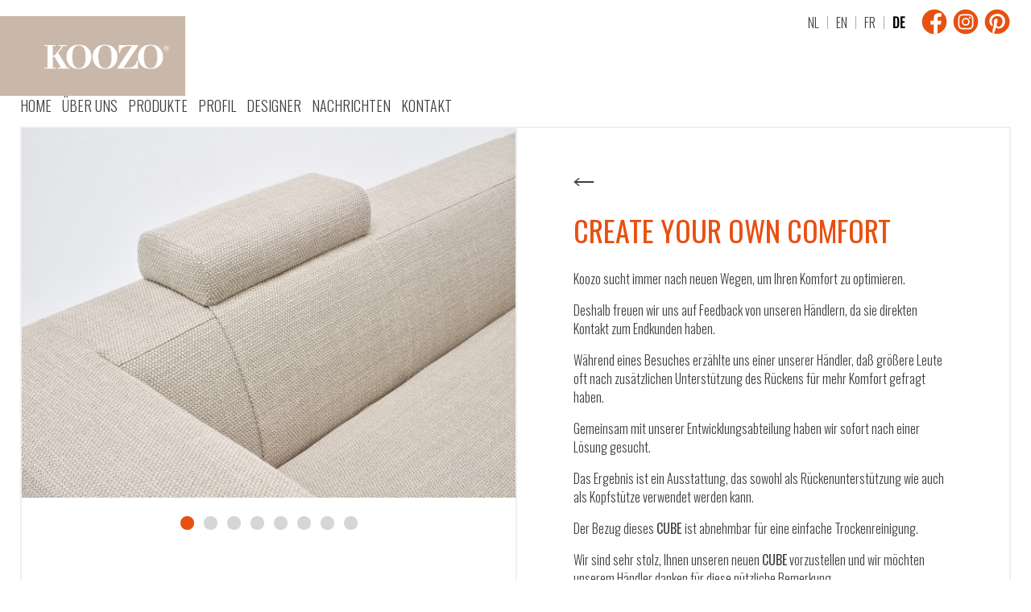

--- FILE ---
content_type: text/html; charset=utf-8
request_url: https://koozo.be/de/news/detail/create-your-own-comfort
body_size: 4815
content:
<!doctype html>
<!--[if IEMobile 7]><html class="no-js iem7"  lang="de" dir="ltr"><![endif]-->
<!--[if (gt IEMobile 7)|!(IEMobile)]><!--><html class="no-js" lang="en"><!--<![endif]-->
<!--[if lt IE 7]><html class="no-js ie6 oldie"  lang="de" dir="ltr"><![endif]-->
<!--[if (IE 7)&!(IEMobile)]><html class="no-js ie7 oldie"  lang="de" dir="ltr"><![endif]-->
<!--[if (IE 8)&!(IEMobile)]><html class="no-js ie8 oldie"  lang="de" dir="ltr"><![endif]-->
<!--[if gt IE 8]><!--><html class="no-js"  lang="de" dir="ltr"><!--<![endif]-->
<!--[if (gte IE 9)|(gt IEMobile 7)]><!--><html class="no-js"  
  xmlns:fb="http://www.facebook.com/2008/fbml"
  xmlns:content="http://purl.org/rss/1.0/modules/content/"
  xmlns:dc="http://purl.org/dc/terms/"
  xmlns:foaf="http://xmlns.com/foaf/0.1/"
  xmlns:rdfs="http://www.w3.org/2000/01/rdf-schema#"
  xmlns:sioc="http://rdfs.org/sioc/ns#"
  xmlns:sioct="http://rdfs.org/sioc/types#"
  xmlns:skos="http://www.w3.org/2004/02/skos/core#"
  xmlns:xsd="http://www.w3.org/2001/XMLSchema#"><!--<![endif]-->

 <!-- theme hook suggestions: -->
 <!-- hook:html --> 
  <!-- TPL:* html--node.tpl.php -->
<!-- TPL:* html--node--%.tpl.php -->
<!-- TPL:* html--node--598.tpl.php -->
<head>
<title>CREATE YOUR OWN COMFORT | Meet your new roommate</title>
<meta http-equiv="Content-Type" content="text/html; charset=utf-8" />
<link rel="shortcut icon" href="https://koozo.be/sites/default/files/flavicon%202024_0.png" />
<meta name="description" content="Koozo sucht immer nach neuen Wegen, um Ihren Komfort zu optimieren. Deshalb freuen wir uns auf Feedback von unseren Händlern, da sie direkten Kontakt zum Endkunden haben. Während eines Besuches erzählte uns einer unserer Händler, daß größere Leute oft nach zusätzlichen Unterstützung des Rückens für mehr Komfort gefragt haben. Gemeinsam mit unserer Entwicklungsabteilung haben" />
<meta name="generator" content="Drupal 7 (http://drupal.org)" />
<link rel="canonical" href="https://koozo.be/de/news/detail/create-your-own-comfort" />
<link rel="shortlink" href="https://koozo.be/de/node/598" />
<meta property="og:site_name" content="Meet your new roommate" />
<meta property="og:type" content="article" />
<meta property="og:url" content="https://koozo.be/de/news/detail/create-your-own-comfort" />
<meta property="og:title" content="CREATE YOUR OWN COMFORT" />
<meta property="og:description" content="Koozo sucht immer nach neuen Wegen, um Ihren Komfort zu optimieren. Deshalb freuen wir uns auf Feedback von unseren Händlern, da sie direkten Kontakt zum Endkunden haben. Während eines Besuches erzählte uns einer unserer Händler, daß größere Leute oft nach zusätzlichen Unterstützung des Rückens für mehr Komfort gefragt haben. Gemeinsam mit unserer Entwicklungsabteilung haben wir sofort nach einer Lösung gesucht. Das Ergebnis ist ein Ausstattung, das sowohl als Rückenunterstützung wie auch als Kopfstütze verwendet werden kann." />
<link rel="apple-touch-icon" sizes="144x144" href="https://koozo.be/sites/all/themes/koozo/apple-touch-icon-144x144.png"><link rel="apple-touch-icon" sizes="114x114" href="https://koozo.be/sites/all/themes/koozo/apple-touch-icon-114x114.png">
<link rel="apple-touch-icon" sizes="72x72" href="https://koozo.be/sites/all/themes/koozo/apple-touch-icon-72x72.png">
<link rel="apple-touch-icon" href="https://koozo.be/sites/all/themes/koozo/apple-touch-icon.png">
<meta name="MobileOptimized" content="width">
<meta name="HandheldFriendly" content="true"><!--<link href='https://fonts.googleapis.com/css?family=Open+Sans:400,700,300,600' rel='stylesheet' type='text/css'>-->
<link href='https://fonts.googleapis.com/css?family=Oswald:400,300' rel='stylesheet' type='text/css'>
<meta name="viewport" content="width=device-width, initial-scale=1, maximum-scale=1.0, target-densitydpi=device-dpi, user-scalable=no">
<meta http-equiv="cleartype" content="on">
<meta http-equiv="X-UA-Compatible" content="IE=edge,chrome=1">

<style>
@import url("https://koozo.be/modules/system/system.base.css?sqrk5q");
@import url("https://koozo.be/modules/system/system.menus.css?sqrk5q");
@import url("https://koozo.be/modules/system/system.messages.css?sqrk5q");
@import url("https://koozo.be/modules/system/system.theme.css?sqrk5q");
</style>
<style>
@import url("https://koozo.be/modules/field/theme/field.css?sqrk5q");
@import url("https://koozo.be/modules/node/node.css?sqrk5q");
@import url("https://koozo.be/modules/user/user.css?sqrk5q");
@import url("https://koozo.be/sites/all/modules/contrib/youtube/css/youtube.css?sqrk5q");
@import url("https://koozo.be/sites/all/modules/contrib/views/css/views.css?sqrk5q");
</style>
<style>
@import url("https://koozo.be/sites/all/libraries/colorbox/example2/colorbox.css?sqrk5q");
@import url("https://koozo.be/sites/all/modules/contrib/ctools/css/ctools.css?sqrk5q");
@import url("https://koozo.be/modules/locale/locale.css?sqrk5q");
@import url("https://koozo.be/sites/all/themes/koozo/css/contrib/flexslider.css?sqrk5q");
@import url("https://koozo.be/sites/all/modules/contrib/ds/layouts/ds_2col/ds_2col.css?sqrk5q");
</style>
<style>
@import url("https://koozo.be/sites/all/themes/mothership/mothership/css/mothership-default.css?sqrk5q");
@import url("https://koozo.be/sites/all/themes/mothership/mothership/css/mothership.css?sqrk5q");
</style>
<style media="screen">
@import url("https://koozo.be/sites/all/themes/koozo/fonts/pacifico/pacifico.css?sqrk5q");
@import url("https://koozo.be/sites/all/themes/koozo/fonts/caviar/caviar.css?sqrk5q");
@import url("https://koozo.be/sites/all/themes/koozo/fonts/opensans/opensans.css?sqrk5q");
@import url("https://koozo.be/sites/all/themes/koozo/css/screen.css?sqrk5q");
</style>
<!--[if lt IE 9]>
  <script src="https://koozo.be/sites/all/themes/mothership/mothership/js/respond.min.js"></script>
<![endif]-->
<!--[if lt IE 9]>
  <script src="https://koozo.be/sites/all/themes/mothership/mothership/js/html5.js"></script>
  <script src="/sites/all/themes/koozo/js/contrib/PIE.js"></script>
<![endif]-->
</head>
<body class="not-front no-sidebars page-node page-node- page-node-598 node-type-news-item i18n-de" >

  <div class="region region-page-top">
    
 <!-- theme hook suggestions: -->
 <!-- hook:region --> 
  <!-- TPL:* region--page-top.tpl.php -->
    <noscript aria-hidden="true"><iframe src="https://www.googletagmanager.com/ns.html?id=GTM-KQXDCC" height="0" width="0" style="display:none;visibility:hidden"></iframe></noscript>  </div>
<!--page.tpl.php-->


 <!-- theme hook suggestions: -->
 <!-- hook:page --> 
  <!-- TPL:* page--node.tpl.php -->
<!-- TPL:* page--node--%.tpl.php -->
<!-- TPL:* page--node--598.tpl.php -->
<!-- TPL:* page--news-item.tpl.php -->

<header role="banner">
  <div class="siteinfo">
          <figure id="logo">
        <a href="/de" title="Startseite" rel="home">
          <img src="https://koozo.be/sites/default/files/logo-2024-web_0.png" alt="Startseite" />
        </a>
      </figure>
    
        <hgroup>
              <h1>Koozo</h1>
                    <h2>Meet your new roommate</h2>
          </hgroup>
      </div>

      <div class="header-region">
            
  <div class="region region-header">
    
 <!-- theme hook suggestions: -->
 <!-- hook:region --> 
  <!-- TPL:* region--header.tpl.php -->
    
<!-- block -->
<div  id="block-block-5" class="social-links-block ">
  
 <!-- theme hook suggestions: -->
 <!-- hook:block --> 
  <!-- TPL:* block--header.tpl.php -->
<!-- TPL:* block--block.tpl.php -->
<!-- TPL:* block--block--5.tpl.php -->

      
    <div  class="block-content">
  
  <ul><li class="facebook-link"><a href="https://www.facebook.com/Koozomeetyournewroommate" target="_blank">Facebook</a></li><li class="instagram-link"><a href="https://www.instagram.com/koozoroommate" target="_blank">Instagram</a></li><li class="pinterest-link"><a href="https://www.pinterest.com/koozoroommate2013" target="_blank">Pinterest</a></li></ul>
    </div>
  </div>
<!-- /block -->

<!-- block -->
<div  id="block-locale-language" class="language-block ">
  
 <!-- theme hook suggestions: -->
 <!-- hook:block --> 
  <!-- TPL:* block--header.tpl.php -->
<!-- TPL:* block--locale.tpl.php -->
<!-- TPL:* block--locale--language.tpl.php -->

      
  
  <ul class="language-switcher-locale-url"><li class="nl first"><a href="/news/detail/create-your-own-comfort" class="language-link" xml:lang="nl" title="CREATE YOUR OWN COMFORT" lang="nl">Nederlands</a></li>
<li class="en"><a href="/en/news/detail/create-your-own-comfort" class="language-link" xml:lang="en" title="CREATE YOUR OWN COMFORT" lang="en">English</a></li>
<li class="fr"><a href="/fr/news/detail/create-your-own-comfort" class="language-link" xml:lang="fr" title="CREATE YOUR OWN COMFORT" lang="fr">Français</a></li>
<li class="de last active"><a href="/de/news/detail/create-your-own-comfort" class="language-link active" xml:lang="de" title="CREATE YOUR OWN COMFORT" lang="de">Deutsch</a></li>
</ul>
  </div>
<!-- /block -->

<nav  id="block-system-main-menu" role="navigation">
  
 <!-- theme hook suggestions: -->
 <!-- hook:block --> 
  <!-- TPL:* block--header.tpl.php -->
<!-- TPL:* block--system.tpl.php -->
<!-- TPL:* block--system--main-menu.tpl.php -->
<!-- TPL:* block--menu.tpl.php -->

      
  <ul><li class="first"><a href="/de" title="Home">Home</a></li>
<li class="expanded"><a href="/de/content/%C3%BCber-uns" title="ÜBER UNS">ÜBER UNS</a><ul><li class="first"><a href="/de/content/%C3%BCber-uns" title="ÜBER UNS">ÜBER UNS</a></li>
<li class=""><a href="/de/content/geniessen-bester-gesellschaft" title="ANSICHT">ANSICHT</a></li>
<li class=""><a href="/de/content/love-your-looks-0" title="DESIGN">DESIGN</a></li>
<li class="last"><a href="/de/content/my-comfortzone-0" title="COMFORT">COMFORT</a></li>
</ul></li>
<li class="expanded"><a href="/de/products" title="Produkte">Produkte</a><ul><li class="first"><a href="/de/producten/banken" title="SOFAS - SESSEL">SOFAS - SESSEL</a></li>
<li class=""><a href="/de/producten/accessoires" title="ACCESSIORES">ACCESSIORES</a></li>
<li class=""><a href="/de/producten/colours" title="FARBEN">FARBEN</a></li>
<li class="last"><a href="/de/producten/onderhoud" title="PFLEGEANLEITUNG">PFLEGEANLEITUNG</a></li>
</ul></li>
<li class=""><a href="/de/profiel" title="PROFIL">PROFIL</a></li>
<li class=""><a href="/de/designers" title="DESIGNER">DESIGNER</a></li>
<li class=""><a href="/de/news" title="Nachrichten">Nachrichten</a></li>
<li class="last"><a href="/de/content/contact" title="Kontakt">Kontakt</a></li>
</ul>

  



  
</nav>
  </div>
    </div>
  
</header>

<div class="page">

  <div role="main" id="main-content" class="clearfix">
              <h1 class="page-title">CREATE YOUR OWN COMFORT</h1>
        
    
    
    
    

    
    
  <div class="region region-content">
    
 <!-- theme hook suggestions: -->
 <!-- hook:region --> 
  <!-- TPL:* region--content.tpl.php -->
    <div class="ds-2col node node-news-item node-promoted node-sticky view-mode-full clearfix ">

  
  <div class="content-wrapper">

          <div class="group-left">
        
<!-- field.tpl -->

<div class="field field-name-field-image field-type-image field-label-hidden">
  
 <!-- theme hook suggestions: -->
 <!-- hook:field --> 
  <!-- TPL:* field--image.tpl.php -->
<!-- TPL:* field--field-image.tpl.php -->
<!-- TPL:* field--news-item.tpl.php -->
<!-- TPL:* field--field-image--news-item.tpl.php -->

  
      <div class="field-items">
              <div class="field-item even"><a href="https://koozo.be/sites/default/files/styles/large/public/KOOZO%20SEPT%202017130527.jpg?itok=2UqiBk4C" title="" class="colorbox" data-colorbox-gallery="gallery-node-598-sPWvDWkbHuE" data-cbox-img-attrs="{&quot;title&quot;: &quot;&quot;, &quot;alt&quot;: &quot;&quot;}"><img typeof="foaf:Image" src="https://koozo.be/sites/default/files/styles/news_detail/public/KOOZO%20SEPT%202017130527.jpg?itok=on4gCd98" width="650" height="487" alt="" title="" /></a></div>
              <div class="field-item odd"><a href="https://koozo.be/sites/default/files/styles/large/public/KOOZO%20SEPT%202017130508.jpg?itok=--JDx1fK" title="" class="colorbox" data-colorbox-gallery="gallery-node-598-sPWvDWkbHuE" data-cbox-img-attrs="{&quot;title&quot;: &quot;&quot;, &quot;alt&quot;: &quot;&quot;}"><img typeof="foaf:Image" src="https://koozo.be/sites/default/files/styles/news_detail/public/KOOZO%20SEPT%202017130508.jpg?itok=4rl8C5Pa" width="650" height="487" alt="" title="" /></a></div>
              <div class="field-item even"><a href="https://koozo.be/sites/default/files/styles/large/public/KOOZO%20SEPT%202017130509.jpg?itok=vfjxrbbS" title="" class="colorbox" data-colorbox-gallery="gallery-node-598-sPWvDWkbHuE" data-cbox-img-attrs="{&quot;title&quot;: &quot;&quot;, &quot;alt&quot;: &quot;&quot;}"><img typeof="foaf:Image" src="https://koozo.be/sites/default/files/styles/news_detail/public/KOOZO%20SEPT%202017130509.jpg?itok=sR5DSAyI" width="650" height="487" alt="" title="" /></a></div>
              <div class="field-item odd"><a href="https://koozo.be/sites/default/files/styles/large/public/KOOZO%20SEPT%202017130510.jpg?itok=LS_JrkB2" title="" class="colorbox" data-colorbox-gallery="gallery-node-598-sPWvDWkbHuE" data-cbox-img-attrs="{&quot;title&quot;: &quot;&quot;, &quot;alt&quot;: &quot;&quot;}"><img typeof="foaf:Image" src="https://koozo.be/sites/default/files/styles/news_detail/public/KOOZO%20SEPT%202017130510.jpg?itok=JLAB7Iyv" width="650" height="487" alt="" title="" /></a></div>
              <div class="field-item even"><a href="https://koozo.be/sites/default/files/styles/large/public/KOOZO%20SEPT%202017130527_0.jpg?itok=lFqP31mg" title="" class="colorbox" data-colorbox-gallery="gallery-node-598-sPWvDWkbHuE" data-cbox-img-attrs="{&quot;title&quot;: &quot;&quot;, &quot;alt&quot;: &quot;&quot;}"><img typeof="foaf:Image" src="https://koozo.be/sites/default/files/styles/news_detail/public/KOOZO%20SEPT%202017130527_0.jpg?itok=hc4UQJn4" width="650" height="487" alt="" title="" /></a></div>
              <div class="field-item odd"><a href="https://koozo.be/sites/default/files/styles/large/public/KOOZO%20SEPT%202017130528.jpg?itok=Lu1JSef7" title="" class="colorbox" data-colorbox-gallery="gallery-node-598-sPWvDWkbHuE" data-cbox-img-attrs="{&quot;title&quot;: &quot;&quot;, &quot;alt&quot;: &quot;&quot;}"><img typeof="foaf:Image" src="https://koozo.be/sites/default/files/styles/news_detail/public/KOOZO%20SEPT%202017130528.jpg?itok=ySFTA70b" width="650" height="867" alt="" title="" /></a></div>
              <div class="field-item even"><a href="https://koozo.be/sites/default/files/styles/large/public/KOOZO%20SEPT%202017130529.jpg?itok=lJEZfCGj" title="" class="colorbox" data-colorbox-gallery="gallery-node-598-sPWvDWkbHuE" data-cbox-img-attrs="{&quot;title&quot;: &quot;&quot;, &quot;alt&quot;: &quot;&quot;}"><img typeof="foaf:Image" src="https://koozo.be/sites/default/files/styles/news_detail/public/KOOZO%20SEPT%202017130529.jpg?itok=AuPUFtB8" width="650" height="487" alt="" title="" /></a></div>
              <div class="field-item odd"><a href="https://koozo.be/sites/default/files/styles/large/public/KOOZO%20SEPT%202017130526.jpg?itok=F6AhHyw4" title="" class="colorbox" data-colorbox-gallery="gallery-node-598-sPWvDWkbHuE" data-cbox-img-attrs="{&quot;title&quot;: &quot;&quot;, &quot;alt&quot;: &quot;&quot;}"><img typeof="foaf:Image" src="https://koozo.be/sites/default/files/styles/news_detail/public/KOOZO%20SEPT%202017130526.jpg?itok=usXCGwjx" width="650" height="487" alt="" title="" /></a></div>
          </div>
  </div>
<!--/field.tpl -->
      </div>
    
          <div class="group-right">
        
<!-- field.tpl -->

<div class="field field-name-back-to-overview field-type-ds field-label-hidden">
  
 <!-- theme hook suggestions: -->
 <!-- hook:field --> 
  <!-- TPL:* field--ds.tpl.php -->
<!-- TPL:* field--back-to-overview.tpl.php -->
<!-- TPL:* field--news-item.tpl.php -->
<!-- TPL:* field--back-to-overview--news-item.tpl.php -->

  
                <a class="back-link" href="javascript:history.back();"><?php print t('Back to overview'); ?></a>        </div>
<!--/field.tpl -->

<!-- field.tpl -->

<div class="field field-name-field-title-formatted field-type-text-with-summary field-label-hidden">
  
 <!-- theme hook suggestions: -->
 <!-- hook:field --> 
  <!-- TPL:* field--text-with-summary.tpl.php -->
<!-- TPL:* field--field-title-formatted.tpl.php -->
<!-- TPL:* field--news-item.tpl.php -->
<!-- TPL:* field--field-title-formatted--news-item.tpl.php -->

  
                <span>CREATE YOUR OWN COMFORT</span>        </div>
<!--/field.tpl -->

<!-- field.tpl -->

<div class="field field-name-body field-type-text-with-summary field-label-hidden">
  
 <!-- theme hook suggestions: -->
 <!-- hook:field --> 
  <!-- TPL:* field--text-with-summary.tpl.php -->
<!-- TPL:* field--body.tpl.php -->
<!-- TPL:* field--news-item.tpl.php -->
<!-- TPL:* field--body--news-item.tpl.php -->

  
                <p>Koozo sucht immer nach neuen Wegen, um Ihren Komfort zu optimieren.</p>
<p>Deshalb freuen wir uns auf Feedback von unseren Händlern, da sie direkten Kontakt zum Endkunden haben.</p>
<p>Während eines Besuches erzählte uns einer unserer Händler, daß größere Leute oft nach zusätzlichen Unterstützung des Rückens für mehr Komfort gefragt haben.</p>
<p>Gemeinsam mit unserer Entwicklungsabteilung haben wir sofort nach einer Lösung gesucht. </p>
<p>Das Ergebnis ist ein Ausstattung, das sowohl als Rückenunterstützung wie auch als Kopfstütze verwendet werden kann.</p>
<p>Der Bezug dieses <strong>CUBE </strong>ist abnehmbar für eine einfache Trockenreinigung.</p>
<p>Wir sind sehr stolz, Ihnen unseren neuen <strong>CUBE</strong> vorzustellen und wir möchten unserem Händler danken für diese nützliche Bemerkung.</p>
<p lang="fr-FR" xml:lang="fr-FR"> </p>
        </div>
<!--/field.tpl -->
      </div>
    
  </div>

</div>  </div>

    
  </div><!--/main-->

  
  </div><!--/page-->

<footer role="contentinfo">
  
  <div class="region region-footer">
    
 <!-- theme hook suggestions: -->
 <!-- hook:region --> 
  <!-- TPL:* region--footer.tpl.php -->
    
<!-- block -->
<div  id="block-block-1" class="address-block address-block-hasselt ">
  
 <!-- theme hook suggestions: -->
 <!-- hook:block --> 
  <!-- TPL:* block--footer.tpl.php -->
<!-- TPL:* block--block.tpl.php -->
<!-- TPL:* block--block--1.tpl.php -->

        <h2 class="title">Opuz</h2>
    
    <div  class="block-content">
  
  <p></p>
<address class="vcard"><span class="adr"><span class="street-address">Herkenrodesingel 15 B</span>
	<span class="postal-code">3500</span> <span class="locality">Hasselt</span></span><br />

<span class="adr"><strong>T</strong> +32 (0)11 96 77 17</span> 
<span class="adr"><strong>E</strong> <a class="email" href="mailto:koozo@koozo.be​">koozo@koozo.be​</a></address></span>
    </div>
  </div>
<!-- /block -->
  </div>
</footer>

<script defer="defer" src="https://koozo.be/sites/default/files/google_tag/google_tag.script.js?sqrk5q"></script>
<script src="https://koozo.be/sites/all/modules/contrib/jquery_update/replace/jquery/1.12/jquery.min.js?v=1.12.4"></script>
<script src="https://koozo.be/misc/jquery-extend-3.4.0.js?v=1.12.4"></script>
<script src="https://koozo.be/misc/jquery-html-prefilter-3.5.0-backport.js?v=1.12.4"></script>
<script src="https://koozo.be/misc/jquery.once.js?v=1.2"></script>
<script src="https://koozo.be/misc/drupal.js?sqrk5q"></script>
<script src="https://koozo.be/sites/all/modules/contrib/jquery_update/js/jquery_browser.js?v=0.0.1"></script>
<script src="https://koozo.be/sites/all/modules/contrib/admin_menu/admin_devel/admin_devel.js?sqrk5q"></script>
<script src="https://koozo.be/sites/default/files/languages/de_TKyz95CtZkxM8qP4827uqYD1frv4IQp6FE5ksWADOOE.js?sqrk5q"></script>
<script src="https://koozo.be/sites/all/libraries/colorbox/jquery.colorbox-min.js?sqrk5q"></script>
<script src="https://koozo.be/sites/all/modules/contrib/colorbox/js/colorbox.js?sqrk5q"></script>
<script src="https://koozo.be/sites/all/modules/contrib/colorbox/js/colorbox_load.js?sqrk5q"></script>
<script src="https://koozo.be/sites/all/themes/koozo/js/contrib/jquery.flexslider.js?sqrk5q"></script>
<script src="https://koozo.be/sites/all/themes/koozo/js/contrib/jquery.columnizer.js?sqrk5q"></script>
<script src="https://koozo.be/sites/all/modules/contrib/bu/bu.js?sqrk5q"></script>
<script src="https://koozo.be/sites/all/themes/koozo/js/contrib/jquery.backgroundSize.js?sqrk5q"></script>
<script src="https://koozo.be/sites/all/themes/koozo/js/contrib/modernizr.custom.js?sqrk5q"></script>
<script src="https://koozo.be/sites/all/themes/koozo/js/script.js?sqrk5q"></script>
<script src="https://koozo.be/sites/all/themes/koozo/js/news.js?sqrk5q"></script>
<script>jQuery.extend(Drupal.settings, {"basePath":"\/","pathPrefix":"de\/","setHasJsCookie":0,"ajaxPageState":{"theme":"koozo","theme_token":"_9Zt-bGjiKt_9EfO3SdH8yoP2O5WR317XdxpXqeIlCk","js":{"sites\/all\/modules\/contrib\/addthis\/addthis.js":1,"public:\/\/google_tag\/google_tag.script.js":1,"sites\/all\/modules\/contrib\/jquery_update\/replace\/jquery\/1.12\/jquery.min.js":1,"misc\/jquery-extend-3.4.0.js":1,"misc\/jquery-html-prefilter-3.5.0-backport.js":1,"misc\/jquery.once.js":1,"misc\/drupal.js":1,"sites\/all\/modules\/contrib\/jquery_update\/js\/jquery_browser.js":1,"sites\/all\/modules\/contrib\/admin_menu\/admin_devel\/admin_devel.js":1,"public:\/\/languages\/de_TKyz95CtZkxM8qP4827uqYD1frv4IQp6FE5ksWADOOE.js":1,"sites\/all\/libraries\/colorbox\/jquery.colorbox-min.js":1,"sites\/all\/modules\/contrib\/colorbox\/js\/colorbox.js":1,"sites\/all\/modules\/contrib\/colorbox\/js\/colorbox_load.js":1,"sites\/all\/themes\/koozo\/js\/contrib\/jquery.flexslider.js":1,"sites\/all\/themes\/koozo\/js\/contrib\/jquery.columnizer.js":1,"sites\/all\/modules\/contrib\/bu\/bu.js":1,"sites\/all\/themes\/koozo\/js\/contrib\/jquery.backgroundSize.js":1,"sites\/all\/themes\/koozo\/js\/contrib\/modernizr.custom.js":1,"sites\/all\/themes\/koozo\/js\/script.js":1,"sites\/all\/themes\/koozo\/js\/news.js":1},"css":{"modules\/system\/system.base.css":1,"modules\/system\/system.menus.css":1,"modules\/system\/system.messages.css":1,"modules\/system\/system.theme.css":1,"modules\/field\/theme\/field.css":1,"modules\/node\/node.css":1,"modules\/user\/user.css":1,"sites\/all\/modules\/contrib\/youtube\/css\/youtube.css":1,"sites\/all\/modules\/contrib\/views\/css\/views.css":1,"sites\/all\/libraries\/colorbox\/example2\/colorbox.css":1,"sites\/all\/modules\/contrib\/ctools\/css\/ctools.css":1,"modules\/locale\/locale.css":1,"sites\/all\/themes\/koozo\/css\/contrib\/flexslider.css":1,"sites\/all\/modules\/contrib\/ds\/layouts\/ds_2col\/ds_2col.css":1,"sites\/all\/themes\/mothership\/mothership\/css\/mothership-default.css":1,"sites\/all\/themes\/mothership\/mothership\/css\/mothership.css":1,"sites\/all\/themes\/koozo\/fonts\/pacifico\/pacifico.css":1,"sites\/all\/themes\/koozo\/fonts\/caviar\/caviar.css":1,"sites\/all\/themes\/koozo\/fonts\/opensans\/opensans.css":1,"sites\/all\/themes\/koozo\/css\/screen.css":1}},"colorbox":{"transition":"fade","speed":"350","opacity":"1","slideshow":false,"slideshowAuto":true,"slideshowSpeed":"2500","slideshowStart":"start slideshow","slideshowStop":"stop slideshow","current":"{current} of {total}","previous":"\u00ab Prev","next":"Next \u00bb","close":"Close","overlayClose":true,"returnFocus":true,"maxWidth":"95%","maxHeight":"95%","initialWidth":"300","initialHeight":"100","fixed":true,"scrolling":true,"mobiledetect":false,"mobiledevicewidth":"480px","file_public_path":"\/sites\/default\/files","specificPagesDefaultValue":"admin*\nimagebrowser*\nimg_assist*\nimce*\nnode\/add\/*\nnode\/*\/edit\nprint\/*\nprintpdf\/*\nsystem\/ajax\nsystem\/ajax\/*"},"bu":{"source":"\/\/browser-update.org\/update.js","show_source":"\/\/browser-update.org\/update.show.min.js","firefox":"2","ie":"1","opera":"0","safari":"0","chrome":"-4","insecure":true,"unsupported":false,"mobile":true,"position":"top","text":"","reminder":0,"reminder_closed":3,"debug":false,"blank":true,"hide_ignore":false}});</script>
<script src="https://koozo.be/sites/all/modules/contrib/addthis/addthis.js?sqrk5q"></script>
</body>
</html>



--- FILE ---
content_type: text/css
request_url: https://koozo.be/sites/all/themes/mothership/mothership/css/mothership-default.css?sqrk5q
body_size: 889
content:
/*
Mothership Default Drupal Styles
* ------------------------------------- */
a {outline: none;}
a img {border:none;}
a, a:link, a:visited, a:active {text-decoration: none;}
a:hover, a:focus {text-decoration: underline;}
:focus{outline:0}

b,strong{font-weight: bold;}
em, i{font-style: italic;}
.active, .active-trail{font-weight:bold;}
ul li{list-style: none}

/* clearfix */
.cf:before,.cf:after {content:""; display:table;}
.cf:after { clear:both;}
.cf { zoom:1;}

/* Default list for body content */
.field-name-body ol, .field-name-body ul {margin: 0 0 0 10px;}
.field-name-body ul li {list-style: square inside}

/*Tabs*/
.tabs li{display:inline; padding:0 10px}
.primary{padding:3px 0; margin:4px 0 ;}
.primary li{}
.secondary li{}

/* pager */
.pager li{display:inline-block;}


/*breadcrumb*/
.breadcrumb {margin:0;}
  ul.breadcrumb li{display:inline; margin:0 0 0 10px;}


/*
  FORMS
* ------------------------------------- */
.form-type-textfield{}
.form-type-checkbox {margin:0;}
.form-type-radio {margin:0;}
.form-type-textarea{margin:0;}
.form-type-managed-file{margin:0;}

fieldset{}
label {display: inline; font-weight: bold;}
textarea{}
input{}
  input[type="radio"]     { vertical-align: middle; }
  input[type="checkbox"]  { vertical-align: middle}
  .ie7 input[type="checkbox"] { vertical-align: baseline; }
  input[type="file"]     { vertical-align: middle; }
  input[type="search"]   {-webkit-appearance: textfield;}
form small, form .description{font-size:12px; color:#444; display:block; text-align: left;}


/* .date-no-float div{display:inline-block;} */
.form-field-required {}
.form-field-required:after{content:" * "}

/* FIELDSETS & LEGEND */
fieldset legend{
  .ie7 margin-left:-7px;
  width:100%;
}
/*
html.js fieldset.collapsible .fieldset-legend,
a:link.fieldset-title, .fieldset-legend{
  display:block; height:25px; font-weight:bold; padding-bottom:0;
}
*/
/*
Block clearfix - yup its a recap of the clearfix trick, no reason to do class="clearfix/cf/whatever" all over our markup
----------------------------*/
.block .content:before,.block .content:after { content:""; display:table;}
.block .content:after { clear:both;}
.block .content { zoom:1;}

/*
admin toolbar fix if its used with the toolbar
----------------------------*/
body.toolbar div#admin-toolbar.vertical {top:130px;}
body.toolbar-drawer div#admin-toolbar.vertical {top:66px;}
#admin-toolbar{top: 20px!important;}

/*
  admin styles for blocks
* ------------------------------------- */
.page-admin-structure-block-demo .block-region {
  background: #ffff66;
  border: 1px dotted #9f9e00;
  color: #000;
  font: 90% "Lucida Grande", "Lucida Sans Unicode", sans-serif;
  margin: 0px;
  padding: 5px;
  text-align: center;
  text-shadow: none;
}


--- FILE ---
content_type: text/css
request_url: https://koozo.be/sites/all/themes/koozo/fonts/pacifico/pacifico.css?sqrk5q
body_size: 113
content:
/* Generated by Font Squirrel (http://www.fontsquirrel.com) on September 12, 2012 10:24:07 AM America/New_York */



@font-face {
    font-family: 'PacificoRegular';
    src: url('Pacifico-webfont.eot');
    src: url('Pacifico-webfont.eot?#iefix') format('embedded-opentype'),
         url('Pacifico-webfont.woff') format('woff'),
         url('Pacifico-webfont.ttf') format('truetype'),
         url('Pacifico-webfont.svg#PacificoRegular') format('svg');
    font-weight: normal;
    font-style: normal;

}



--- FILE ---
content_type: text/css
request_url: https://koozo.be/sites/all/themes/koozo/fonts/caviar/caviar.css?sqrk5q
body_size: 219
content:
/* Generated by Font Squirrel (http://www.fontsquirrel.com) on September 7, 2012 09:42:38 AM America/New_York */



@font-face {
    font-family: 'CaviarDreamsItalic';
    src: url('CaviarDreams_Italic-webfont.eot');
    src: url('CaviarDreams_Italic-webfont.eot?#iefix') format('embedded-opentype'),
         url('CaviarDreams_Italic-webfont.woff') format('woff'),
         url('CaviarDreams_Italic-webfont.ttf') format('truetype'),
         url('CaviarDreams_Italic-webfont.svg#CaviarDreamsItalic') format('svg');
    font-weight: normal;
    font-style: normal;

}

@font-face {
    font-family: 'CaviarDreamsBoldItalic';
    src: url('CaviarDreams_BoldItalic-webfont.eot');
    src: url('CaviarDreams_BoldItalic-webfont.eot?#iefix') format('embedded-opentype'),
         url('CaviarDreams_BoldItalic-webfont.woff') format('woff'),
         url('CaviarDreams_BoldItalic-webfont.ttf') format('truetype'),
         url('CaviarDreams_BoldItalic-webfont.svg#CaviarDreamsBoldItalic') format('svg');
    font-weight: normal;
    font-style: normal;

}

@font-face {
    font-family: 'CaviarDreamsRegular';
    src: url('CaviarDreams-webfont.eot');
    src: url('CaviarDreams-webfont.eot?#iefix') format('embedded-opentype'),
         url('CaviarDreams-webfont.woff') format('woff'),
         url('CaviarDreams-webfont.ttf') format('truetype'),
         url('CaviarDreams-webfont.svg#CaviarDreamsRegular') format('svg');
    font-weight: normal;
    font-style: normal;

}

@font-face {
    font-family: 'CaviarDreamsBold';
    src: url('Caviar_Dreams_Bold-webfont.eot');
    src: url('Caviar_Dreams_Bold-webfont.eot?#iefix') format('embedded-opentype'),
         url('Caviar_Dreams_Bold-webfont.woff') format('woff'),
         url('Caviar_Dreams_Bold-webfont.ttf') format('truetype'),
         url('Caviar_Dreams_Bold-webfont.svg#CaviarDreamsBold') format('svg');
    font-weight: normal;
    font-style: normal;
}



--- FILE ---
content_type: text/css
request_url: https://koozo.be/sites/all/themes/koozo/css/screen.css?sqrk5q
body_size: 10716
content:
/* line 5, ../../../../../../../../usr/local/rvm/gems/ruby-2.2-head/gems/compass-core-1.0.3/stylesheets/compass/reset/_utilities.scss */
html, body, div, span, applet, object, iframe,
h1, h2, h3, h4, h5, h6, p, blockquote, pre,
a, abbr, acronym, address, big, cite, code,
del, dfn, em, img, ins, kbd, q, s, samp,
small, strike, strong, sub, sup, tt, var,
b, u, i, center,
dl, dt, dd, ol, ul, li,
fieldset, form, label, legend,
table, caption, tbody, tfoot, thead, tr, th, td,
article, aside, canvas, details, embed,
figure, figcaption, footer, header, hgroup,
menu, nav, output, ruby, section, summary,
time, mark, audio, video {
  margin: 0;
  padding: 0;
  border: 0;
  font: inherit;
  font-size: 100%;
  vertical-align: baseline;
}

/* line 22, ../../../../../../../../usr/local/rvm/gems/ruby-2.2-head/gems/compass-core-1.0.3/stylesheets/compass/reset/_utilities.scss */
html {
  line-height: 1;
}

/* line 24, ../../../../../../../../usr/local/rvm/gems/ruby-2.2-head/gems/compass-core-1.0.3/stylesheets/compass/reset/_utilities.scss */
ol, ul {
  list-style: none;
}

/* line 26, ../../../../../../../../usr/local/rvm/gems/ruby-2.2-head/gems/compass-core-1.0.3/stylesheets/compass/reset/_utilities.scss */
table {
  border-collapse: collapse;
  border-spacing: 0;
}

/* line 28, ../../../../../../../../usr/local/rvm/gems/ruby-2.2-head/gems/compass-core-1.0.3/stylesheets/compass/reset/_utilities.scss */
caption, th, td {
  text-align: left;
  font-weight: normal;
  vertical-align: middle;
}

/* line 30, ../../../../../../../../usr/local/rvm/gems/ruby-2.2-head/gems/compass-core-1.0.3/stylesheets/compass/reset/_utilities.scss */
q, blockquote {
  quotes: none;
}
/* line 103, ../../../../../../../../usr/local/rvm/gems/ruby-2.2-head/gems/compass-core-1.0.3/stylesheets/compass/reset/_utilities.scss */
q:before, q:after, blockquote:before, blockquote:after {
  content: "";
  content: none;
}

/* line 32, ../../../../../../../../usr/local/rvm/gems/ruby-2.2-head/gems/compass-core-1.0.3/stylesheets/compass/reset/_utilities.scss */
a img {
  border: none;
}

/* line 116, ../../../../../../../../usr/local/rvm/gems/ruby-2.2-head/gems/compass-core-1.0.3/stylesheets/compass/reset/_utilities.scss */
article, aside, details, figcaption, figure, footer, header, hgroup, main, menu, nav, section, summary {
  display: block;
}

/* line 106, ../../../../../../../../usr/local/rvm/gems/ruby-2.2-head/gems/compass-core-1.0.3/stylesheets/compass/typography/_vertical_rhythm.scss */
html {
  font-size: 100%;
  line-height: 0.125em;
}

/* line 75, ../sass/screen.scss */
b, strong {
  font-weight: 400;
}

/* GENERAL LAYOUT */
/* line 108, ../sass/screen.scss */
html {
  background: #FFF;
  height: 100%;
  line-height: 1.5em;
}

@media only screen and (max-width: 1240px), only screen and (max-device-width: 1240px) {
  /* line 115, ../sass/screen.scss */
  body {
    font-size: 90%;
    line-height: 1.5em;
  }
}
@media only screen and (max-width: 960px), only screen and (max-device-width: 960px) {
  /* line 121, ../sass/screen.scss */
  body {
    font-size: 80%;
    line-height: 1.375em;
  }
}
@media only screen and (max-width: 700px), only screen and (max-device-width: 700px) {
  /* line 127, ../sass/screen.scss */
  body {
    font-size: 90%;
    line-height: 1.375em;
  }
}
/*
@media only screen and (max-width: 500px), only screen and (max-device-width: 500px) {
  body {
    font-size: 60%;
    @include adjust-leading-to(10);
  }
}
@media only screen and (max-width: 400px), only screen and (max-device-width: 400px) {
  body {
    font-size: 70%;
    @include adjust-leading-to(11);
  }
}
@media only screen and (max-width: 300px), only screen and (max-device-width: 300px) {
  body {
    font-size: 40%;
    @include adjust-leading-to(9);
  }
}*/
/* line 152, ../sass/screen.scss */
body {
  padding: 0.625em 0.9375em;
  margin: 0 auto;
  position: inherit;
  height: 100%;
}
/* line 45, ../../../../../../../../usr/local/rvm/gems/ruby-2.2-head/gems/zen-grids-1.4/stylesheets/zen/_grids.scss */
body:before, body:after {
  content: "";
  display: table;
}
/* line 50, ../../../../../../../../usr/local/rvm/gems/ruby-2.2-head/gems/zen-grids-1.4/stylesheets/zen/_grids.scss */
body:after {
  clear: both;
}
/* line 160, ../sass/screen.scss */
body header {
  float: left;
  width: 100%;
  margin-left: 0%;
  margin-right: -100%;
  padding-left: 10px;
  padding-right: 10px;
  -moz-box-sizing: border-box;
  -webkit-box-sizing: border-box;
  -ms-box-sizing: border-box;
  box-sizing: border-box;
  word-wrap: break-word;
  clear: both;
  height: 80px;
  position: relative;
  z-index: 99;
  margin-bottom: 0.9375em;
}
@media only screen and (max-width: 1700px) {
  /* line 160, ../sass/screen.scss */
  body header {
    margin-bottom: 0.4375em;
  }
}
@media only screen and (max-width: 1366px) {
  /* line 160, ../sass/screen.scss */
  body header {
    height: 140px;
  }
}
@media only screen and (max-width: 960px), only screen and (max-device-width: 960px) {
  /* line 160, ../sass/screen.scss */
  body header {
    padding-right: 0;
    height: 110px;
  }
}
/* line 182, ../sass/screen.scss */
body div#navigation {
  float: left;
  width: 100%;
  margin-left: 0%;
  margin-right: -100%;
  padding-left: 10px;
  padding-right: 10px;
  -moz-box-sizing: border-box;
  -webkit-box-sizing: border-box;
  -ms-box-sizing: border-box;
  box-sizing: border-box;
  word-wrap: break-word;
  clear: both;
  height: 50px;
  position: relative;
}
/* line 189, ../sass/screen.scss */
body div.page {
  float: left;
  width: 100%;
  margin-left: 0%;
  margin-right: -100%;
  padding-left: 10px;
  padding-right: 10px;
  -moz-box-sizing: border-box;
  -webkit-box-sizing: border-box;
  -ms-box-sizing: border-box;
  box-sizing: border-box;
  word-wrap: break-word;
  clear: both;
  padding-left: 0;
  padding-right: 0;
  position: relative;
}
/* line 196, ../sass/screen.scss */
body footer {
  float: left;
  width: 100%;
  margin-left: 0%;
  margin-right: -100%;
  padding-left: 10px;
  padding-right: 10px;
  -moz-box-sizing: border-box;
  -webkit-box-sizing: border-box;
  -ms-box-sizing: border-box;
  box-sizing: border-box;
  word-wrap: break-word;
  clear: both;
  position: relative;
}

/* GENERAL COLORS */
/* line 206, ../sass/screen.scss */
body {
  color: #3F3F3F;
}

/* line 210, ../sass/screen.scss */
a, a:link, a:visited, a:active {
  color: #3F3F3F;
}

/* GENERAL FONTS */
/* line 216, ../sass/screen.scss */
body {
  font-family: "Oswald", sans-serif;
  font-weight: 300;
}
/* line 220, ../sass/screen.scss */
body i {
  font-style: italic;
}
/* line 224, ../sass/screen.scss */
body h1 {
  font-size: 2.25em;
  line-height: 1.05556em;
  font-family: "Oswald", sans-serif;
  font-weight: normal;
  text-transform: uppercase;
  font-family: "Oswald", sans-serif;
  font-weight: bold;
  color: #E85011;
  text-transform: none;
  font-weight: 400;
}
/* line 230, ../sass/screen.scss */
body h2 {
  font-size: 1.625em;
  line-height: 1.07692em;
  font-family: "Oswald", sans-serif;
  font-weight: normal;
  text-transform: uppercase;
}
/* line 233, ../sass/screen.scss */
body h3 {
  font-size: 1.125em;
  line-height: 1.11111em;
  font-family: "Oswald", sans-serif;
  font-weight: normal;
  text-transform: uppercase;
}

/* line 238, ../sass/screen.scss */
input {
  font-family: "Oswald", sans-serif;
  font-weight: 300;
}

/* GENERAL ELEMENTS */
/* line 245, ../sass/screen.scss */
#block-locale-language {
  float: right;
  margin-top: 10px;
}
/* line 250, ../sass/screen.scss */
#block-locale-language .language-switcher-locale-url li {
  float: left;
}
/* line 252, ../sass/screen.scss */
#block-locale-language .language-switcher-locale-url li:last-child a {
  border-right: none;
  padding-right: 0;
}
@media only screen and (max-width: 400px), only screen and (max-device-width: 400px) {
  /* line 250, ../sass/screen.scss */
  #block-locale-language .language-switcher-locale-url li {
    float: none;
  }
}
/* line 261, ../sass/screen.scss */
#block-locale-language .language-switcher-locale-url a, #block-locale-language .language-switcher-locale-url span {
  text-transform: uppercase;
  font-size: 0;
  padding: 0 10px;
  display: block;
  border-right: 1px solid #aaa;
  line-height: 1;
}
/* line 268, ../sass/screen.scss */
#block-locale-language .language-switcher-locale-url a:after, #block-locale-language .language-switcher-locale-url span:after {
  content: attr(lang);
  font-size: 16px;
}
@media only screen and (max-width: 500px), only screen and (max-device-width: 500px) {
  /* line 261, ../sass/screen.scss */
  #block-locale-language .language-switcher-locale-url a, #block-locale-language .language-switcher-locale-url span {
    padding: 0 8px;
  }
}
@media only screen and (max-width: 400px), only screen and (max-device-width: 400px) {
  /* line 261, ../sass/screen.scss */
  #block-locale-language .language-switcher-locale-url a, #block-locale-language .language-switcher-locale-url span {
    padding: 0;
    border-right: none;
  }
  /* line 279, ../sass/screen.scss */
  #block-locale-language .language-switcher-locale-url a:after, #block-locale-language .language-switcher-locale-url span:after {
    font-size: 14px;
  }
}
/* line 285, ../sass/screen.scss */
#block-locale-language .language-switcher-locale-url li.last a, #block-locale-language .language-switcher-locale-url li.last span {
  border-right: none;
  padding-right: 0;
}

/* line 294, ../sass/screen.scss */
nav.tabs {
  float: left;
  width: 100%;
  margin-left: 0%;
  margin-right: -100%;
  padding-left: 10px;
  padding-right: 10px;
  -moz-box-sizing: border-box;
  -webkit-box-sizing: border-box;
  -ms-box-sizing: border-box;
  box-sizing: border-box;
  word-wrap: break-word;
  clear: both;
  text-align: right;
  float: none;
  position: relative;
  bottom: -1px;
}
/* line 302, ../sass/screen.scss */
nav.tabs ul {
  border-bottom: none;
  margin: 0;
  padding: 0;
}
/* line 308, ../sass/screen.scss */
nav.tabs ul li a, nav.tabs ul li.active a {
  -moz-border-radius-topleft: 4px;
  -webkit-border-top-left-radius: 4px;
  border-top-left-radius: 4px;
  -moz-border-radius-topright: 4px;
  -webkit-border-top-right-radius: 4px;
  border-top-right-radius: 4px;
  border-color: #EFEFEF;
  border-width: 2px;
  font-weight: 300;
}
/* line 318, ../sass/screen.scss */
nav.tabs ul li.active a {
  border-bottom: 1px solid white;
}

/* line 326, ../sass/screen.scss */
.addthis_toolbox .addthis_button_facebook,
.addthis_toolbox .addthis_button_twitter,
.addthis_toolbox .addthis_button_pinterest {
  line-height: 40px;
  height: 40px;
  width: 40px !important;
  -moz-border-bottom-colors: none;
  -moz-border-left-colors: none;
  -moz-border-right-colors: none;
  -moz-border-top-colors: none;
  border-color: #E8E4E4 #C9C5C5 #C9C5C5;
  border-image: none;
  border-radius: 3px 3px 3px 3px;
  border-style: solid;
  border-width: 1px;
  box-shadow: 0 1px rgba(0, 0, 0, 0.07);
  margin: 0;
  padding: 0;
  text-indent: -9999em;
  background: url(../imgs/icon_facebook.png) transparent no-repeat left top;
}
/* line 349, ../sass/screen.scss */
.addthis_toolbox .addthis_button_facebook {
  background: url(../imgs/icon_facebook.png) #3B5998 no-repeat 50% 50%;
}
/* line 353, ../sass/screen.scss */
.addthis_toolbox .addthis_button_twitter {
  background: url(../imgs/icon_twitter.png) #1DA1F2 no-repeat 50% 50%;
}
/* line 357, ../sass/screen.scss */
.addthis_toolbox .addthis_button_pinterest {
  background: url(../imgs/icon_pinterest.png) #C9222A no-repeat 50% 50%;
}

/* line 362, ../sass/screen.scss */
.active-trail {
  font-weight: 300;
}

/* line 366, ../sass/screen.scss */
h1.page-title {
  display: none;
  height: 0;
}

/* line 371, ../sass/screen.scss */
.page-user .page-title {
  margin-left: 7.69231em;
  display: block;
  height: auto;
  font-size: 2em;
  line-height: 1.07692em;
  font-weight: 300;
  color: #E85011;
  margin-bottom: 20px;
}
/* line 383, ../sass/screen.scss */
.page-user.page-architecten-area h1 {
  display: none;
}

/* line 389, ../sass/screen.scss */
#block-user-login h2 {
  margin-left: 7.69231em;
  color: #E85011;
}
/* line 393, ../sass/screen.scss */
#block-user-login .item-list {
  display: none;
}

/* line 400, ../sass/screen.scss */
p {
  margin-top: 1em;
  margin-bottom: 1em;
}

/* line 405, ../sass/screen.scss */
div.label-inline {
  float: left;
}

/* line 409, ../sass/screen.scss */
.element-invisible {
  display: none;
  height: 0;
}

/* line 414, ../sass/screen.scss */
.fullsize-link, #block-views-news-block-1 .views-row .node .group-foreground .field-name-news-link a, .page-brand .view-display-id-page_1 ul li .group-left .field-name-news-link a, .page-brand #block-views-press-block .view-press .item-list .slides .views-row .node .group-right .content-wrapper .field-name-field-press-pdf a {
  position: absolute;
  left: 0;
  top: 0;
  width: 100%;
  height: 100%;
  display: block;
  background: url(../imgs/transparent.png) transparent repeat left top;
}

/* line 424, ../sass/screen.scss */
.field-type-image {
  line-height: 0;
}

/* line 428, ../sass/screen.scss */
a.back-link {
  margin-left: -5px;
  height: 13px;
  padding: 0 0 0 40px;
  background: url(../imgs/back_arrow_small.png) transparent no-repeat 5px 0.125em;
  line-height: 13px;
  font-size: 0.875em;
  color: #3F3F3F;
  letter-spacing: 0.0625em;
  text-transform: uppercase;
  font-weight: 400;
  z-index: 2;
  position: relative;
  -moz-transition: all 0.3s ease;
  -o-transition: all 0.3s ease;
  -webkit-transition: all 0.3s ease;
  transition: all 0.3s ease;
}
/* line 444, ../sass/screen.scss */
a.back-link:hover {
  background-position: 0px 0.125em;
  color: #E85011;
}

/* line 451, ../sass/screen.scss */
.field-name-body a {
  text-decoration: underline;
}

/* line 456, ../sass/screen.scss */
.field-name-body {
  font-size: 1em;
  line-height: 1.4375em;
}

/* line 463, ../sass/screen.scss */
.field-type-text-with-summary ul, .field-type-text-with-summary ol,
article ul,
article ol {
  margin: 0 0 0 1.875em;
}
/* line 466, ../sass/screen.scss */
.field-type-text-with-summary ul li + li, .field-type-text-with-summary ol li + li,
article ul li + li,
article ol li + li {
  margin-top: 0.25em;
}
/* line 471, ../sass/screen.scss */
.field-type-text-with-summary ul ul,
.field-type-text-with-summary ul ol,
.field-type-text-with-summary ol ol,
.field-type-text-with-summary ol ul,
article ul ul,
article ul ol,
article ol ol,
article ol ul {
  margin-top: 0.25em;
}
/* line 479, ../sass/screen.scss */
.field-type-text-with-summary ul li,
article ul li {
  list-style: circle outside none;
}
/* line 485, ../sass/screen.scss */
.field-type-text-with-summary ol li,
article ol li {
  list-style: upper-roman outside none;
}

/* line 490, ../sass/screen.scss */
.field-name-colorbox-trigger a,
.field-type-file .file a.file-icon {
  font-size: 1.125em;
  font-style: italic;
  display: block;
  color: #666;
  background: url(../imgs/icon_download.png) transparent no-repeat left top;
  line-height: 38px;
  height: 38px;
  padding: 0 0 0 50px;
}

/* line 501, ../sass/screen.scss */
.field-name-colorbox-trigger a {
  margin-top: 10px;
}

/* line 504, ../sass/screen.scss */
.field-name-colorbox-trigger a.gallery {
  background-image: url(../imgs/icon_gallery.png);
}

/* line 507, ../sass/screen.scss */
.field-name-colorbox-trigger a.colors {
  background-image: url(../imgs/icon_colors.png);
}

/* line 511, ../sass/screen.scss */
.logo-block {
  float: left;
  width: 100%;
  margin-left: 0%;
  margin-right: -100%;
  padding-left: 10px;
  padding-right: 10px;
  -moz-box-sizing: border-box;
  -webkit-box-sizing: border-box;
  -ms-box-sizing: border-box;
  box-sizing: border-box;
  word-wrap: break-word;
  margin-bottom: 30px;
}
/* line 515, ../sass/screen.scss */
.logo-block .brand-logo-container {
  overflow: hidden;
  *zoom: 1;
  background: url(../imgs/bg_brand_logo.jpg) #F6F6F6 no-repeat left top;
  height: 5em;
  width: 100%;
}
/* line 522, ../sass/screen.scss */
.logo-block .brand-logo-container tr td {
  text-align: right;
  vertical-align: middle;
}
/* line 526, ../sass/screen.scss */
.logo-block .brand-logo-container tr td img {
  max-height: 108px;
  width: auto;
  float: right;
  margin-right: 1.25em;
}
/* line 536, ../sass/screen.scss */
.logo-block .brand-logo-container-empty {
  background: none;
}

/* HEADER */
/* line 547, ../sass/screen.scss */
header h1, header h2 {
  display: none;
  height: 0;
}
/* line 552, ../sass/screen.scss */
header #logo {
  line-height: 0;
  float: left;
  position: absolute;
  left: -0.9375em;
  bottom: -2.1875em;
  margin-top: 10px;
}
@media only screen and (max-width: 1700px) {
  /* line 552, ../sass/screen.scss */
  header #logo {
    /*top: 0;
    bottom: inherit;
    */
    bottom: -1.125em;
  }
}
@media only screen and (max-width: 1366px) {
  /* line 552, ../sass/screen.scss */
  header #logo {
    top: 0;
    bottom: inherit;
  }
}
@media only screen and (max-width: 960px), only screen and (max-device-width: 960px) {
  /* line 552, ../sass/screen.scss */
  header #logo {
    top: inherit;
    bottom: 13px;
  }
}
/* line 581, ../sass/screen.scss */
header #logo img {
  width: 321px;
  max-width: 289px;
  height: auto;
}
@media only screen and (max-width: 1700px) {
  /* line 581, ../sass/screen.scss */
  header #logo img {
    width: 230px;
  }
}
@media only screen and (max-width: 1240px), only screen and (max-device-width: 1240px) {
  /* line 581, ../sass/screen.scss */
  header #logo img {
    width: 225px;
  }
}
@media only screen and (max-width: 960px), only screen and (max-device-width: 960px) {
  /* line 581, ../sass/screen.scss */
  header #logo img {
    width: 145px;
  }
}
/* line 601, ../sass/screen.scss */
header #language-switcher {
  position: absolute !important;
  right: 10px;
  top: 0;
  z-index: 99;
}
/* line 608, ../sass/screen.scss */
header #language-switcher ul {
  list-style: none;
  display: inline;
}
/* line 612, ../sass/screen.scss */
header #language-switcher ul li {
  float: left;
  display: block;
  margin: 0 !important;
  padding: 0 !important;
}
/* line 618, ../sass/screen.scss */
header #language-switcher ul li a {
  text-decoration: none;
  font-weight: 100;
  display: block;
  font-size: 11px;
  line-height: 11px;
  text-transform: uppercase;
  padding: 1.5em 0.375em 0.375em 0.375em;
  color: #999;
}
/* line 631, ../sass/screen.scss */
header #language-switcher ul li a:hover, header #language-switcher ul li a:active {
  -moz-border-radius-bottomright: 3px;
  -webkit-border-bottom-right-radius: 3px;
  border-bottom-right-radius: 3px;
  -moz-border-radius-bottomleft: 3px;
  -webkit-border-bottom-left-radius: 3px;
  border-bottom-left-radius: 3px;
  text-decoration: none;
  background-color: #F6F6F6;
}
/* line 638, ../sass/screen.scss */
header #language-switcher ul li a.active, header #language-switcher ul li a.active-trail {
  -moz-border-radius-bottomright: 3px;
  -webkit-border-bottom-right-radius: 3px;
  border-bottom-right-radius: 3px;
  -moz-border-radius-bottomleft: 3px;
  -webkit-border-bottom-left-radius: 3px;
  border-bottom-left-radius: 3px;
  font-weight: 400;
  background-color: #999;
  color: #fff;
}

/* line 653, ../sass/screen.scss */
header nav {
  position: absolute !important;
  right: 10px;
  bottom: 0;
}
@media only screen and (max-width: 1366px) {
  /* line 653, ../sass/screen.scss */
  header nav {
    left: 10px;
    right: inherit;
  }
}
@media only screen and (max-width: 960px), only screen and (max-device-width: 960px) {
  /* line 653, ../sass/screen.scss */
  header nav {
    left: 0;
    right: 0;
  }
}
/* line 668, ../sass/screen.scss */
header nav a.active-trail,
header nav a.active {
  font-weight: 400;
  color: #E85011;
}
/* line 672, ../sass/screen.scss */
header nav a.active-trail a,
header nav a.active a {
  font-weight: 400;
}
/* line 677, ../sass/screen.scss */
header nav > ul {
  list-style: none;
  height: 40px;
  margin-top: 15px;
  float: right;
}
/* line 684, ../sass/screen.scss */
header nav > ul:after {
  content: "";
  width: 100%;
  display: inline-block;
  zoom: 1;
  *display: inline;
}
/* line 693, ../sass/screen.scss */
header nav > ul > li {
  display: inline-block;
  font-size: 16px;
  zoom: 1;
  *display: inline;
  *margin-right: 1.5625em;
  margin: 0 !important;
  padding: 0 !important;
}
/* line 704, ../sass/screen.scss */
header nav > ul > li a:hover, header nav > ul > li a:active, header nav > ul > li a:link {
  text-decoration: none;
}
/* line 708, ../sass/screen.scss */
header nav > ul > li a {
  display: block;
}
/* line 711, ../sass/screen.scss */
header nav > ul > li > a {
  text-align: center;
  font-size: 1.3125em;
  line-height: 1.14286em;
  font-weight: 300;
  text-transform: uppercase;
  line-height: 40px;
  height: 40px;
  padding: 0 13px;
}
@media only screen and (max-width: 1700px) {
  /* line 711, ../sass/screen.scss */
  header nav > ul > li > a {
    font-size: 1.1875em;
    line-height: 1.15789em;
    padding: 0 5px;
    line-height: 40px;
  }
}
@media only screen and (max-width: 1366px) {
  /* line 711, ../sass/screen.scss */
  header nav > ul > li > a {
    font-size: 1.125em;
    line-height: 1.11111em;
    padding: 0 5px;
    line-height: 40px;
  }
}
/* line 733, ../sass/screen.scss */
header nav > ul > li > a:before {
  display: block;
  content: attr(title);
  font-weight: 400;
  height: 1px;
  color: transparent;
  overflow: hidden;
  visibility: hidden;
}
/* line 744, ../sass/screen.scss */
header nav > ul > li.last > a {
  padding-right: 0px;
}
/* line 747, ../sass/screen.scss */
header nav > ul > li.first > a {
  padding-left: 0px;
}
/* line 752, ../sass/screen.scss */
header nav > ul > li ul {
  position: absolute;
  width: auto;
  left: -999em;
  background: #FFF;
  min-width: 12.5em;
  -moz-box-shadow: 0 0 4px rgba(0, 0, 0, 0.25);
  -webkit-box-shadow: 0 0 4px rgba(0, 0, 0, 0.25);
  box-shadow: 0 0 4px rgba(0, 0, 0, 0.25);
}
/* line 762, ../sass/screen.scss */
header nav > ul > li ul li {
  display: block;
  float: none;
  padding: 0 10px;
}
/* line 767, ../sass/screen.scss */
header nav > ul > li ul li a {
  padding: 0.5em 0 0.5em 20px;
  border-bottom: 1px solid rgba(0, 0, 0, 0.1);
  position: relative;
}
/* line 771, ../sass/screen.scss */
header nav > ul > li ul li a:before {
  content: "";
  position: absolute;
  transform: rotate(45deg);
  -webkit-transform: rotate(45deg);
  display: block;
  width: 5px;
  height: 5px;
  border-right: solid 1px rgba(0, 0, 0, 0.5);
  border-top: solid 1px rgba(0, 0, 0, 0.5);
  top: 15px;
  left: 5px;
}
/* line 785, ../sass/screen.scss */
header nav > ul > li ul li a:active, header nav > ul > li ul li a:visited, header nav > ul > li ul li a:link {
  color: #3F3F3F;
}
/* line 789, ../sass/screen.scss */
header nav > ul > li ul li a:hover, header nav > ul > li ul li a.active {
  color: #E85011;
  font-weight: 400;
}
/* line 793, ../sass/screen.scss */
header nav > ul > li ul li a:hover:before, header nav > ul > li ul li a.active:before {
  border-color: black;
}
/* line 799, ../sass/screen.scss */
header nav > ul > li ul li.last a {
  border-bottom: none;
}
/* line 807, ../sass/screen.scss */
header nav > ul > li:hover > a, header nav > ul > li.hover > a {
  color: #E85011;
  font-weight: 400;
}
/* line 816, ../sass/screen.scss */
header nav > ul > li.expanded:hover > a, header nav > ul > li.expanded.hover > a {
  position: relative;
  -moz-box-shadow: 0 0 4px rgba(0, 0, 0, 0.25);
  -webkit-box-shadow: 0 0 4px rgba(0, 0, 0, 0.25);
  box-shadow: 0 0 4px rgba(0, 0, 0, 0.25);
}
/* line 820, ../sass/screen.scss */
header nav > ul > li.expanded:hover > a:after, header nav > ul > li.expanded.hover > a:after {
  content: "";
  bottom: 0;
  left: 0;
  right: 0;
  height: 5px;
  background-color: #FFF;
  display: block;
  position: absolute;
  z-index: 2;
}
/* line 833, ../sass/screen.scss */
header nav > ul > li.expanded:hover ul, header nav > ul > li.expanded.hover ul {
  left: auto;
}

/* HAMBURGER MENU */
/* line 844, ../sass/screen.scss */
#block-system-main-menu #menu-toggle {
  display: none;
  width: 30px;
  height: 40px;
  position: absolute;
  right: 0;
  bottom: 0;
}
@media only screen and (max-width: 960px), only screen and (max-device-width: 960px) {
  /* line 844, ../sass/screen.scss */
  #block-system-main-menu #menu-toggle {
    display: block;
  }
}
/* line 857, ../sass/screen.scss */
#block-system-main-menu #menu-toggle:before {
  font-size: 30px;
  content: "";
  position: absolute;
  left: 0;
  top: 0.25em;
  width: 1em;
  height: 0.15em;
  background: #E85011;
  box-shadow: 0 0.25em 0 0 #E85011, 0 0.5em 0 0 #E85011;
}
@media only screen and (max-width: 960px), only screen and (max-device-width: 960px) {
  /* line 872, ../sass/screen.scss */
  #block-system-main-menu > ul {
    /*display: none;*/
    visibility: hidden;
    margin-top: 0px;
    right: -230px;
    width: 230px;
    -moz-transition: right 0.5s ease;
    -o-transition: right 0.5s ease;
    -webkit-transition: right 0.5s ease;
    transition: right 0.5s ease;
  }
}
@media only screen and (max-width: 960px), only screen and (max-device-width: 960px) {
  /* line 889, ../sass/screen.scss */
  #block-system-main-menu.menu-open > ul {
    display: block !important;
    visibility: visible;
    height: inherit;
    background: #333;
    position: absolute;
    right: 0%;
  }
  /* line 902, ../sass/screen.scss */
  #block-system-main-menu.menu-open > ul li {
    display: block;
    float: none;
    border-bottom: 1px solid #3A3A3A;
  }
  /* line 907, ../sass/screen.scss */
  #block-system-main-menu.menu-open > ul li > a {
    color: #FFF;
  }
  /* line 912, ../sass/screen.scss */
  #block-system-main-menu.menu-open > ul a:after {
    display: none;
  }
}
/* line 919, ../sass/screen.scss */
#block-system-main-menu.menu-open > ul ul {
  position: static !important;
  background: #3A3A3A;
  -moz-box-shadow: none;
  -webkit-box-shadow: none;
  box-shadow: none;
}
/* line 924, ../sass/screen.scss */
#block-system-main-menu.menu-open > ul ul a {
  padding-left: 0;
  text-align: center;
  color: #aaa;
}
/* line 929, ../sass/screen.scss */
#block-system-main-menu.menu-open > ul ul a:before {
  display: none;
}

/* FOOTER */
/* line 937, ../sass/screen.scss */
.page-node footer {
  margin-top: 60px;
}

/* line 941, ../sass/screen.scss */
footer {
  margin-top: 1.5625em;
}
/* line 944, ../sass/screen.scss */
footer .region-footer {
  overflow: hidden;
  *zoom: 1;
  background-color: #EFEFEF;
  position: relative;
}
/* line 949, ../sass/screen.scss */
footer .region-footer .address-block {
  padding-left: 10px;
  padding-right: 10px;
  -moz-box-sizing: border-box;
  -webkit-box-sizing: border-box;
  -ms-box-sizing: border-box;
  box-sizing: border-box;
  word-wrap: break-word;
  width: 33.33333%;
  padding-left: 0;
  padding-right: 13.33333px;
  margin-right: -13.33333px;
  float: left;
  font-size: 1em;
  line-height: 1.125em;
  line-height: 1.25em;
  color: #3F3F3F;
  font-weight: 300;
  margin: 0;
  padding: 2.1875em 1.25em !important;
}
@media only screen and (max-width: 600px) {
  /* line 949, ../sass/screen.scss */
  footer .region-footer .address-block {
    padding-left: 10px;
    padding-right: 10px;
    -moz-box-sizing: border-box;
    -webkit-box-sizing: border-box;
    -ms-box-sizing: border-box;
    box-sizing: border-box;
    word-wrap: break-word;
    width: 50%;
    padding-left: 0;
    padding-right: 10px;
    margin-right: -10px;
  }
}
@media only screen and (max-width: 400px) {
  /* line 949, ../sass/screen.scss */
  footer .region-footer .address-block {
    padding-left: 10px;
    padding-right: 10px;
    -moz-box-sizing: border-box;
    -webkit-box-sizing: border-box;
    -ms-box-sizing: border-box;
    box-sizing: border-box;
    word-wrap: break-word;
    width: 100%;
    padding-left: 0;
    padding-right: 0px;
    margin-right: 0px;
  }
}
/* line 962, ../sass/screen.scss */
footer .region-footer .address-block a, footer .region-footer .address-block a:link, footer .region-footer .address-block a:visited, footer .region-footer .address-block a:active {
  color: #3F3F3F;
}
/* line 968, ../sass/screen.scss */
footer .region-footer .address-block.address-block-hasselt h2 {
  text-indent: -119988px;
  overflow: hidden;
  text-align: left;
  text-transform: capitalize;
  background-image: url('../imgs/logo_koozo_footer.png?1405417808');
  background-repeat: no-repeat;
  background-position: 50% 50%;
  width: 174px;
  height: 54px;
}
@media only screen and (max-width: 400px) {
  /* line 966, ../sass/screen.scss */
  footer .region-footer .address-block.address-block-hasselt {
    padding: 2.1875em 1.25em 0 1.25em !important;
  }
}
/* line 978, ../sass/screen.scss */
footer .region-footer .address-block.address-block-hours h2 {
  height: 30px;
  overflow: hidden;
  text-indent: -3000px;
}
@media only screen and (max-width: 400px) {
  /* line 977, ../sass/screen.scss */
  footer .region-footer .address-block.address-block-hours {
    padding: 0 1.25em 2.1875em 1.25em !important;
  }
  /* line 986, ../sass/screen.scss */
  footer .region-footer .address-block.address-block-hours h2 {
    display: none;
    height: 0;
  }
}
/* line 990, ../sass/screen.scss */
footer .region-footer .address-block strong {
  color: #E85011;
  font-weight: 400;
}
/* line 1003, ../sass/screen.scss */
footer .spnsr-links {
  float: left;
  width: 100%;
  margin-left: 0%;
  margin-right: -100%;
  padding-left: 10px;
  padding-right: 10px;
  -moz-box-sizing: border-box;
  -webkit-box-sizing: border-box;
  -ms-box-sizing: border-box;
  box-sizing: border-box;
  word-wrap: break-word;
  padding-left: 0;
  padding-right: 0;
  clear: both;
}
/* line 1010, ../sass/screen.scss */
footer .spnsr-links li {
  padding-left: 10px;
  padding-right: 10px;
  -moz-box-sizing: border-box;
  -webkit-box-sizing: border-box;
  -ms-box-sizing: border-box;
  box-sizing: border-box;
  word-wrap: break-word;
  width: 20%;
  padding-left: 0;
  padding-right: 16px;
  margin-right: -16px;
  float: left;
  margin: 0 !important;
  padding: 2.1875em 0 !important;
}
@media only screen and (max-width: 700px) {
  /* line 1010, ../sass/screen.scss */
  footer .spnsr-links li {
    font-size: 80%;
  }
}
@media only screen and (max-width: 400px) {
  /* line 1010, ../sass/screen.scss */
  footer .spnsr-links li {
    font-size: 200%;
    padding-left: 10px;
    padding-right: 10px;
    -moz-box-sizing: border-box;
    -webkit-box-sizing: border-box;
    -ms-box-sizing: border-box;
    box-sizing: border-box;
    word-wrap: break-word;
    width: 100%;
    padding-left: 0;
    padding-right: 0px;
    margin-right: 0px;
    float: none;
    clear: both;
  }
  /* line 1016, ../sass/screen.scss */
  footer .spnsr-links li img {
    float: none !important;
    margin: 0 auto !important;
  }
}
/* line 1022, ../sass/screen.scss */
footer .spnsr-links li img {
  height: 2.6875em;
  display: block;
}
@media only screen and (max-width: 400px) {
  /* line 1010, ../sass/screen.scss */
  footer .spnsr-links li {
    padding: 0.3125em 0 !important;
  }
}
/* line 1033, ../sass/screen.scss */
footer .spnsr-links li.sponsor-niko a img {
  width: 6.5625em;
}
/* line 1040, ../sass/screen.scss */
footer .spnsr-links li.sponsor-jongform a img {
  width: 9.25em;
}
/* line 1047, ../sass/screen.scss */
footer .spnsr-links li.sponsor-modular a img {
  margin: 0 auto;
  width: 10em;
}
/* line 1055, ../sass/screen.scss */
footer .spnsr-links li.sponsor-surenplus a img {
  float: right;
  width: 9.625em;
}
/* line 1063, ../sass/screen.scss */
footer .spnsr-links li.sponsor-artsound a img {
  float: right;
  width: 8.3125em;
}

/* line 1075, ../sass/screen.scss */
.social-links-block {
  float: right;
  margin-left: 15px;
}
@media only screen and (max-width: 470px) {
  /* line 1075, ../sass/screen.scss */
  .social-links-block {
    margin-top: 0px;
    float: none;
    margin-left: 0;
  }
}
/* line 1085, ../sass/screen.scss */
.social-links-block ul li {
  display: inline;
}
@media only screen and (max-width: 470px) {
  /* line 1085, ../sass/screen.scss */
  .social-links-block ul li {
    display: block;
  }
}
/* line 1092, ../sass/screen.scss */
.social-links-block ul li a {
  -moz-background-size: cover;
  -o-background-size: cover;
  -webkit-background-size: cover;
  background-size: cover;
  display: block;
  width: 2.125em;
  height: 2.125em;
  float: left;
  margin-left: 0.3125em;
}
/* line 1102, ../sass/screen.scss */
.social-links-block ul li.twitter-link a {
  text-indent: -119988px;
  overflow: hidden;
  text-align: left;
  text-transform: capitalize;
  background-image: url('../imgs/icon_social_twitter.png?1403251595');
  background-repeat: no-repeat;
  background-position: 50% 50%;
}
/* line 1107, ../sass/screen.scss */
.social-links-block ul li.facebook-link a {
  text-indent: -119988px;
  overflow: hidden;
  text-align: left;
  text-transform: capitalize;
  background-image: url('../imgs/facebook.svg?1518702900');
  background-repeat: no-repeat;
  background-position: 50% 50%;
}
/* line 1112, ../sass/screen.scss */
.social-links-block ul li.instagram-link a {
  text-indent: -119988px;
  overflow: hidden;
  text-align: left;
  text-transform: capitalize;
  background-image: url('../imgs/instagram.svg?1518702900');
  background-repeat: no-repeat;
  background-position: 50% 50%;
}
/* line 1117, ../sass/screen.scss */
.social-links-block ul li.pinterest-link a {
  text-indent: -119988px;
  overflow: hidden;
  text-align: left;
  text-transform: capitalize;
  background-image: url('../imgs/pinterest.svg?1529407770');
  background-repeat: no-repeat;
  background-position: 50% 50%;
}
/* line 1122, ../sass/screen.scss */
.social-links-block ul li.youtube-link a {
  text-indent: -119988px;
  overflow: hidden;
  text-align: left;
  text-transform: capitalize;
  background-image: url('../imgs/icon_social_youtube.png?1403251595');
  background-repeat: no-repeat;
  background-position: 50% 50%;
}

/* PRODUCT OVERVIEW PAGE */
/*
.page-realisations,

.page-architecten-area,
.page-modellen,
.page-taxonomy,
.page-product-categories,
.page-products {

  div.page {
    padding-left: ($zen-gutter-width / 4);
    padding-right: ($zen-gutter-width / 4);

    div.ds-bg-fg,
    #block-block-2 {
      @include zen-grid-flow-item(4, 12, false, false);
      @media only screen and ( min-width: 1280px ) { @include zen-grid-flow-item(3, 12, false, false); }
      @media only screen and ( max-width: 600px ) { @include zen-grid-flow-item(6, 12, false, false); }
      @media only screen and ( max-width: 400px ) { @include zen-grid-flow-item(12, 12, false, false); }
      @include zen-float();

      // margin: 0 0 ($zen-gutter-width / 2) 0 !important;
      // padding: 0 ($zen-gutter-width / 4) !important;

      position: relative;
      // margin-bottom: $zen-gutter-width;

      overflow: hidden;

      .field-type-image {
        overflow: hidden;
        line-height: 0;
        img {
          width: 100%;
          height: auto;
        }
      }

      .back-link-wrapper {

        position: absolute;
        top: 50%;
        margin-top: -5px;
        width: 100%;
        text-align: center;
      }
    }

    .ds-bg-fg .group-foreground {
      margin: 0 0 em(20px) em(20px);
    }

    .vocabulary-product-categories {
      h2 {
        @include marked-title-styling(28px, 1, 1, 1);
      }

      &:hover {
        h2 {
          background-color: #000;
        }
      }
    }


    .ds-bg-fg {
      .group-foreground {
        width: 100%;
        margin: 0;
        position: static;

        h2 {
          @include title-styling(18px, 1);
          &.white-bg,
          a {
            @include box-sizing(border-box);
            padding: 1.5em 1em;
            text-align: center;
            width: 100%;
            font-weight: normal;
            display: block;
          }
        }
      }

      &:hover {
        h2 {
          &.white-bg,
          a {
            font-weight: bold;
            text-decoration: none;
          }
        }
      }
    }
  }

}
*/
/* PRODUCT DETAIL & BASIC PAGE */
/* line 1243, ../sass/screen.scss */
.node-type-realisation .ds-2col,
.node-type-product .ds-2col,
.node-type-page .ds-2col,
.node-type-ontwerper .ds-2col,
.node-type-news-item .ds-2col,
.node-type-people .ds-2col {
  border: 2px solid #EFEFEF;
  margin: 0 10px;
}
/* line 1247, ../sass/screen.scss */
.node-type-realisation .ds-2col .content-wrapper,
.node-type-product .ds-2col .content-wrapper,
.node-type-page .ds-2col .content-wrapper,
.node-type-ontwerper .ds-2col .content-wrapper,
.node-type-news-item .ds-2col .content-wrapper,
.node-type-people .ds-2col .content-wrapper {
  display: flex;
}
@media only screen and (max-width: 960px), only screen and (max-device-width: 960px) {
  /* line 1247, ../sass/screen.scss */
  .node-type-realisation .ds-2col .content-wrapper,
  .node-type-product .ds-2col .content-wrapper,
  .node-type-page .ds-2col .content-wrapper,
  .node-type-ontwerper .ds-2col .content-wrapper,
  .node-type-news-item .ds-2col .content-wrapper,
  .node-type-people .ds-2col .content-wrapper {
    display: block;
  }
}
/* line 1255, ../sass/screen.scss */
.node-type-realisation .ds-2col .group-left,
.node-type-product .ds-2col .group-left,
.node-type-page .ds-2col .group-left,
.node-type-ontwerper .ds-2col .group-left,
.node-type-news-item .ds-2col .group-left,
.node-type-people .ds-2col .group-left {
  float: left;
  width: 50%;
  margin-left: 0%;
  margin-right: -50%;
  padding-left: 10px;
  padding-right: 10px;
  -moz-box-sizing: border-box;
  -webkit-box-sizing: border-box;
  -ms-box-sizing: border-box;
  box-sizing: border-box;
  word-wrap: break-word;
  padding: 0 !important;
}
/* line 1259, ../sass/screen.scss */
.node-type-realisation .ds-2col .group-left .field-type-image,
.node-type-product .ds-2col .group-left .field-type-image,
.node-type-page .ds-2col .group-left .field-type-image,
.node-type-ontwerper .ds-2col .group-left .field-type-image,
.node-type-news-item .ds-2col .group-left .field-type-image,
.node-type-people .ds-2col .group-left .field-type-image {
  line-height: 0;
}
/* line 1262, ../sass/screen.scss */
.node-type-realisation .ds-2col .group-left .field-type-image .field-item + .field-item,
.node-type-product .ds-2col .group-left .field-type-image .field-item + .field-item,
.node-type-page .ds-2col .group-left .field-type-image .field-item + .field-item,
.node-type-ontwerper .ds-2col .group-left .field-type-image .field-item + .field-item,
.node-type-news-item .ds-2col .group-left .field-type-image .field-item + .field-item,
.node-type-people .ds-2col .group-left .field-type-image .field-item + .field-item {
  display: none;
}
/* line 1266, ../sass/screen.scss */
.node-type-realisation .ds-2col .group-left .field-type-image img,
.node-type-product .ds-2col .group-left .field-type-image img,
.node-type-page .ds-2col .group-left .field-type-image img,
.node-type-ontwerper .ds-2col .group-left .field-type-image img,
.node-type-news-item .ds-2col .group-left .field-type-image img,
.node-type-people .ds-2col .group-left .field-type-image img {
  width: 100%;
  height: auto;
}
/* line 1278, ../sass/screen.scss */
.node-type-realisation .ds-2col .group-right,
.node-type-product .ds-2col .group-right,
.node-type-page .ds-2col .group-right,
.node-type-ontwerper .ds-2col .group-right,
.node-type-news-item .ds-2col .group-right,
.node-type-people .ds-2col .group-right {
  float: left;
  width: 50%;
  margin-left: 50%;
  margin-right: -100%;
  padding-left: 10px;
  padding-right: 10px;
  -moz-box-sizing: border-box;
  -webkit-box-sizing: border-box;
  -ms-box-sizing: border-box;
  box-sizing: border-box;
  word-wrap: break-word;
  padding: 3.75em 4.375em 1.875em 4.375em !important;
  border-left: 2px solid #EFEFEF;
}
@media only screen and (max-width: 960px), only screen and (max-device-width: 960px) {
  /* line 1278, ../sass/screen.scss */
  .node-type-realisation .ds-2col .group-right,
  .node-type-product .ds-2col .group-right,
  .node-type-page .ds-2col .group-right,
  .node-type-ontwerper .ds-2col .group-right,
  .node-type-news-item .ds-2col .group-right,
  .node-type-people .ds-2col .group-right {
    border-left: none;
    border-top: 2px solid #EFEFEF;
  }
}
@media only screen and (max-width: 500px), only screen and (max-device-width: 500px) {
  /* line 1278, ../sass/screen.scss */
  .node-type-realisation .ds-2col .group-right,
  .node-type-product .ds-2col .group-right,
  .node-type-page .ds-2col .group-right,
  .node-type-ontwerper .ds-2col .group-right,
  .node-type-news-item .ds-2col .group-right,
  .node-type-people .ds-2col .group-right {
    padding: 20px !important;
  }
}
/* line 1292, ../sass/screen.scss */
.node-type-realisation .ds-2col .group-right .back-link,
.node-type-product .ds-2col .group-right .back-link,
.node-type-page .ds-2col .group-right .back-link,
.node-type-ontwerper .ds-2col .group-right .back-link,
.node-type-news-item .ds-2col .group-right .back-link,
.node-type-people .ds-2col .group-right .back-link {
  margin-bottom: 2.5em;
  display: block;
}
/* line 1300, ../sass/screen.scss */
.node-type-realisation .ds-2col .group-right .field-name-field-brand,
.node-type-product .ds-2col .group-right .field-name-field-brand,
.node-type-page .ds-2col .group-right .field-name-field-brand,
.node-type-ontwerper .ds-2col .group-right .field-name-field-brand,
.node-type-news-item .ds-2col .group-right .field-name-field-brand,
.node-type-people .ds-2col .group-right .field-name-field-brand {
  font-size: 1.125em;
  line-height: 1.11111em;
  font-family: "Oswald", sans-serif;
  font-weight: normal;
  text-transform: uppercase;
}
/* line 1303, ../sass/screen.scss */
.node-type-realisation .ds-2col .group-right .field-name-field-brand a, .node-type-realisation .ds-2col .group-right .field-name-field-brand a:link, .node-type-realisation .ds-2col .group-right .field-name-field-brand a:visited, .node-type-realisation .ds-2col .group-right .field-name-field-brand a:active,
.node-type-product .ds-2col .group-right .field-name-field-brand a,
.node-type-product .ds-2col .group-right .field-name-field-brand a:link,
.node-type-product .ds-2col .group-right .field-name-field-brand a:visited,
.node-type-product .ds-2col .group-right .field-name-field-brand a:active,
.node-type-page .ds-2col .group-right .field-name-field-brand a,
.node-type-page .ds-2col .group-right .field-name-field-brand a:link,
.node-type-page .ds-2col .group-right .field-name-field-brand a:visited,
.node-type-page .ds-2col .group-right .field-name-field-brand a:active,
.node-type-ontwerper .ds-2col .group-right .field-name-field-brand a,
.node-type-ontwerper .ds-2col .group-right .field-name-field-brand a:link,
.node-type-ontwerper .ds-2col .group-right .field-name-field-brand a:visited,
.node-type-ontwerper .ds-2col .group-right .field-name-field-brand a:active,
.node-type-news-item .ds-2col .group-right .field-name-field-brand a,
.node-type-news-item .ds-2col .group-right .field-name-field-brand a:link,
.node-type-news-item .ds-2col .group-right .field-name-field-brand a:visited,
.node-type-news-item .ds-2col .group-right .field-name-field-brand a:active,
.node-type-people .ds-2col .group-right .field-name-field-brand a,
.node-type-people .ds-2col .group-right .field-name-field-brand a:link,
.node-type-people .ds-2col .group-right .field-name-field-brand a:visited,
.node-type-people .ds-2col .group-right .field-name-field-brand a:active {
  color: #3F3F3F;
}
/* line 1308, ../sass/screen.scss */
.node-type-realisation .ds-2col .group-right .field-name-field-title-formatted,
.node-type-product .ds-2col .group-right .field-name-field-title-formatted,
.node-type-page .ds-2col .group-right .field-name-field-title-formatted,
.node-type-ontwerper .ds-2col .group-right .field-name-field-title-formatted,
.node-type-news-item .ds-2col .group-right .field-name-field-title-formatted,
.node-type-people .ds-2col .group-right .field-name-field-title-formatted {
  font-size: 2.25em;
  line-height: 1.05556em;
  font-family: "Oswald", sans-serif;
  font-weight: normal;
  text-transform: uppercase;
  font-family: "Oswald", sans-serif;
  font-weight: bold;
  color: #E85011;
  text-transform: none;
  font-weight: 400;
}
/* line 1315, ../sass/screen.scss */
.node-type-realisation .ds-2col .group-right .field-name-body,
.node-type-realisation .ds-2col .group-right .field-name-field-tech-specs,
.node-type-realisation .ds-2col .group-right .field-name-field-share,
.node-type-product .ds-2col .group-right .field-name-body,
.node-type-product .ds-2col .group-right .field-name-field-tech-specs,
.node-type-product .ds-2col .group-right .field-name-field-share,
.node-type-page .ds-2col .group-right .field-name-body,
.node-type-page .ds-2col .group-right .field-name-field-tech-specs,
.node-type-page .ds-2col .group-right .field-name-field-share,
.node-type-ontwerper .ds-2col .group-right .field-name-body,
.node-type-ontwerper .ds-2col .group-right .field-name-field-tech-specs,
.node-type-ontwerper .ds-2col .group-right .field-name-field-share,
.node-type-news-item .ds-2col .group-right .field-name-body,
.node-type-news-item .ds-2col .group-right .field-name-field-tech-specs,
.node-type-news-item .ds-2col .group-right .field-name-field-share,
.node-type-people .ds-2col .group-right .field-name-body,
.node-type-people .ds-2col .group-right .field-name-field-tech-specs,
.node-type-people .ds-2col .group-right .field-name-field-share {
  margin-top: 1.875em;
}
@media only screen and (max-width: 800px) {
  /* line 1324, ../sass/screen.scss */
  .node-type-realisation .ds-2col .group-right,
  .node-type-product .ds-2col .group-right,
  .node-type-page .ds-2col .group-right,
  .node-type-ontwerper .ds-2col .group-right,
  .node-type-news-item .ds-2col .group-right,
  .node-type-people .ds-2col .group-right {
    float: left;
    width: 100%;
    margin-left: 0%;
    margin-right: -100%;
    padding-left: 10px;
    padding-right: 10px;
    -moz-box-sizing: border-box;
    -webkit-box-sizing: border-box;
    -ms-box-sizing: border-box;
    box-sizing: border-box;
    word-wrap: break-word;
    clear: both;
  }
  /* line 1329, ../sass/screen.scss */
  .node-type-realisation .ds-2col .group-left,
  .node-type-product .ds-2col .group-left,
  .node-type-page .ds-2col .group-left,
  .node-type-ontwerper .ds-2col .group-left,
  .node-type-news-item .ds-2col .group-left,
  .node-type-people .ds-2col .group-left {
    float: left;
    width: 100%;
    margin-left: 0%;
    margin-right: -100%;
    padding-left: 10px;
    padding-right: 10px;
    -moz-box-sizing: border-box;
    -webkit-box-sizing: border-box;
    -ms-box-sizing: border-box;
    box-sizing: border-box;
    word-wrap: break-word;
  }
}

/* NEWS and BRAND */
/* line 1340, ../sass/screen.scss */
.view-news .view-empty {
  padding-left: 10px;
  padding-right: 10px;
  -moz-box-sizing: border-box;
  -webkit-box-sizing: border-box;
  -ms-box-sizing: border-box;
  box-sizing: border-box;
  word-wrap: break-word;
  width: 600%;
  padding-left: 0;
  padding-right: -100px;
  margin-right: 120px;
  margin: 30px 0 0 0 !important;
  padding: 0 10px !important;
  font-size: 1.25em;
  line-height: 1.1em;
  font-family: "Oswald", sans-serif;
  font-weight: normal;
  text-transform: uppercase;
  font-family: "Oswald", sans-serif;
  font-weight: bold;
  color: #f0f0f0;
}

/* line 1354, ../sass/screen.scss */
#block-views-news-block-1 .views-row {
  float: left;
  margin: 30px 0 0 0 !important;
  padding: 0 10px !important;
  position: relative;
  overflow: hidden;
}
/* line 1364, ../sass/screen.scss */
#block-views-news-block-1 .views-row .node {
  height: 0;
  padding-bottom: 124%;
  position: relative;
  border-bottom: 1px solid #E0E0E0;
}
/* line 1370, ../sass/screen.scss */
#block-views-news-block-1 .views-row .node .field-name-news-list-image {
  position: absolute;
  left: 0;
  top: 0;
  bottom: 0;
  right: 0;
}
/* line 1377, ../sass/screen.scss */
#block-views-news-block-1 .views-row .node .field-name-news-list-image img {
  width: 100%;
  height: auto;
}
/* line 1383, ../sass/screen.scss */
#block-views-news-block-1 .views-row .node .group-foreground {
  height: 100%;
  width: 100%;
  position: absolute;
}
/* line 1389, ../sass/screen.scss */
#block-views-news-block-1 .views-row .node .group-foreground table {
  position: absolute;
  width: 100%;
  left: 0;
  bottom: 0;
  right: 0;
  height: 24%;
  display: table;
}
/* line 1400, ../sass/screen.scss */
#block-views-news-block-1 .views-row .node .group-foreground table td {
  vertical-align: middle;
  text-align: center;
  display: table-cell;
}
/* line 1405, ../sass/screen.scss */
#block-views-news-block-1 .views-row .node .group-foreground table td .title {
  font-size: 1.125em;
  line-height: 1.11111em;
  font-family: "Oswald", sans-serif;
  font-weight: normal;
  text-transform: uppercase;
  text-align: center;
}
/* line 1410, ../sass/screen.scss */
#block-views-news-block-1 .views-row .node .group-foreground table td .summary,
#block-views-news-block-1 .views-row .node .group-foreground table td .link {
  display: none;
  height: 0;
  clear: left;
}
/* line 1419, ../sass/screen.scss */
#block-views-news-block-1 .views-row .node .group-foreground .field-name-news-link a {
  text-indent: -3000px;
  overflow: hidden;
}
/* line 1429, ../sass/screen.scss */
#block-views-news-block-1 .views-row .node.text-position-middle table {
  height: 100%;
  background-color: #F6F6F6;
}
/* line 1434, ../sass/screen.scss */
#block-views-news-block-1 .views-row .node.text-position-middle table td .summary {
  display: block;
  height: auto;
  padding: 1.875em 2.5em 0 2.5em;
}
/* line 1444, ../sass/screen.scss */
#block-views-news-block-1 .views-row .node.video-link .field-name-news-link a {
  background: url(../imgs/icon_play.png) transparent no-repeat center 35%;
}
/* line 1451, ../sass/screen.scss */
#block-views-news-block-1 .views-row .node.title-hidden table {
  display: none;
  height: 0;
}

/* NEWS */
/*
.page-news {
  .view-display-id-page {
    margin-top: (-$zen-gutter-width / 2 * 3);

    .views-row {
      @include zen-grid-flow-item(4, 12, false, false);
      @media only screen and ( min-width: 1280px ) { @include zen-grid-flow-item(3, 12, false, false); }
      @media only screen and ( max-width: 600px ) { @include zen-grid-flow-item(6, 12, false, false); }
      @media only screen and ( max-width: 400px ) { @include zen-grid-flow-item(12, 12, false, false); }
    }
  }
}
*/
/* BRAND */
/* line 1481, ../sass/screen.scss */
.page-brands .view-id-brands {
  float: left;
  width: 100%;
  margin-left: 0%;
  margin-right: -100%;
  padding-left: 10px;
  padding-right: 10px;
  -moz-box-sizing: border-box;
  -webkit-box-sizing: border-box;
  -ms-box-sizing: border-box;
  box-sizing: border-box;
  word-wrap: break-word;
  padding-left: 0;
  padding-right: 0;
  clear: both;
}
/* line 1486, ../sass/screen.scss */
.page-brands .view-id-brands .views-row {
  padding-left: 10px;
  padding-right: 10px;
  -moz-box-sizing: border-box;
  -webkit-box-sizing: border-box;
  -ms-box-sizing: border-box;
  box-sizing: border-box;
  word-wrap: break-word;
  width: 16.66667%;
  padding-left: 0;
  padding-right: 16.66667px;
  margin-right: -16.66667px;
  float: left;
  margin: 0 !important;
  padding: 10px !important;
}
@media only screen and (max-width: 800px) {
  /* line 1486, ../sass/screen.scss */
  .page-brands .view-id-brands .views-row {
    padding-left: 10px;
    padding-right: 10px;
    -moz-box-sizing: border-box;
    -webkit-box-sizing: border-box;
    -ms-box-sizing: border-box;
    box-sizing: border-box;
    word-wrap: break-word;
    width: 25%;
    padding-left: 0;
    padding-right: 15px;
    margin-right: -15px;
  }
}
@media only screen and (max-width: 600px) {
  /* line 1486, ../sass/screen.scss */
  .page-brands .view-id-brands .views-row {
    padding-left: 10px;
    padding-right: 10px;
    -moz-box-sizing: border-box;
    -webkit-box-sizing: border-box;
    -ms-box-sizing: border-box;
    box-sizing: border-box;
    word-wrap: break-word;
    width: 33.33333%;
    padding-left: 0;
    padding-right: 13.33333px;
    margin-right: -13.33333px;
  }
}
@media only screen and (max-width: 400px) {
  /* line 1486, ../sass/screen.scss */
  .page-brands .view-id-brands .views-row {
    padding-left: 10px;
    padding-right: 10px;
    -moz-box-sizing: border-box;
    -webkit-box-sizing: border-box;
    -ms-box-sizing: border-box;
    box-sizing: border-box;
    word-wrap: break-word;
    width: 50%;
    padding-left: 0;
    padding-right: 10px;
    margin-right: -10px;
  }
}
/* line 1496, ../sass/screen.scss */
.page-brands .view-id-brands .views-row .taxonomy-term {
  height: 0;
  overflow: hidden;
  padding-bottom: 100%;
  position: relative;
}
/* line 1502, ../sass/screen.scss */
.page-brands .view-id-brands .views-row .taxonomy-term table {
  -moz-box-sizing: border-box;
  -webkit-box-sizing: border-box;
  box-sizing: border-box;
  display: block;
  position: absolute;
  left: 0;
  right: 0;
  top: 0;
  bottom: 0;
  background-color: #F6F6F6;
  width: 100%;
  height: 100%;
  border: 2px solid #EFEFEF;
}
/* line 1515, ../sass/screen.scss */
.page-brands .view-id-brands .views-row .taxonomy-term table tbody {
  display: table;
  width: 100%;
  height: 100%;
}
/* line 1521, ../sass/screen.scss */
.page-brands .view-id-brands .views-row .taxonomy-term table tr {
  width: 100%;
  height: 100%;
}
/* line 1526, ../sass/screen.scss */
.page-brands .view-id-brands .views-row .taxonomy-term table tr td {
  display: table-cell;
  width: 100%;
  height: 100%;
  vertical-align: middle;
  text-align: center;
  position: relative;
}
/* line 1534, ../sass/screen.scss */
.page-brands .view-id-brands .views-row .taxonomy-term table tr td img {
  height: auto;
  width: auto;
}

/* line 1548, ../sass/screen.scss */
.page-brand header {
  margin-bottom: 0;
}
/* line 1552, ../sass/screen.scss */
.page-brand #block-views-news-block-1 {
  float: left;
  width: 50%;
  margin-left: 0%;
  margin-right: -50%;
  padding-left: 10px;
  padding-right: 10px;
  -moz-box-sizing: border-box;
  -webkit-box-sizing: border-box;
  -ms-box-sizing: border-box;
  box-sizing: border-box;
  word-wrap: break-word;
  padding-left: 0;
  padding-right: 0;
  clear: left;
}
/* line 1557, ../sass/screen.scss */
.page-brand #block-views-news-block-1 .views-row {
  padding-left: 10px;
  padding-right: 10px;
  -moz-box-sizing: border-box;
  -webkit-box-sizing: border-box;
  -ms-box-sizing: border-box;
  box-sizing: border-box;
  word-wrap: break-word;
  width: 50%;
  padding-left: 0;
  padding-right: 10px;
  margin-right: -10px;
}
/* line 1562, ../sass/screen.scss */
.page-brand .view-display-id-page_1 {
  float: left;
  width: 100%;
  margin-left: 0%;
  margin-right: -100%;
  padding-left: 10px;
  padding-right: 10px;
  -moz-box-sizing: border-box;
  -webkit-box-sizing: border-box;
  -ms-box-sizing: border-box;
  box-sizing: border-box;
  word-wrap: break-word;
  clear: left;
  position: relative;
  overflow: hidden;
}
/* line 1576, ../sass/screen.scss */
.page-brand .view-display-id-page_1 .flex-control-nav {
  width: 33.3333%;
  position: absolute;
  right: 5px;
  bottom: 8%;
  line-height: 0;
}
/* line 1584, ../sass/screen.scss */
.page-brand .view-display-id-page_1 .flex-control-nav a {
  width: 0.8125em;
  height: 0.8125em;
}
/* line 1590, ../sass/screen.scss */
.page-brand .view-display-id-page_1 .item-list {
  float: left;
  width: 75%;
  margin-left: 0%;
  margin-right: -75%;
  padding-left: 10px;
  padding-right: 10px;
  -moz-box-sizing: border-box;
  -webkit-box-sizing: border-box;
  -ms-box-sizing: border-box;
  box-sizing: border-box;
  word-wrap: break-word;
  padding-left: 0;
  padding-right: 0;
  position: relative;
  height: 0;
  padding-bottom: 35%;
  padding-right: 5px;
}
@media only screen and (max-width: 800px) {
  /* line 1590, ../sass/screen.scss */
  .page-brand .view-display-id-page_1 .item-list {
    float: left;
    width: 100%;
    margin-left: 0%;
    margin-right: -100%;
    padding-left: 10px;
    padding-right: 10px;
    -moz-box-sizing: border-box;
    -webkit-box-sizing: border-box;
    -ms-box-sizing: border-box;
    box-sizing: border-box;
    word-wrap: break-word;
    padding-left: 0;
    padding-right: 0;
    margin: 0 0 1.25em 0 !important;
    padding-bottom: 49.5%;
  }
}
/* line 1606, ../sass/screen.scss */
.page-brand .view-display-id-page_1 .item-list .flex-viewport {
  border: 2px solid #EFEFEF;
  position: absolute !important;
  top: 0;
  left: 0;
  bottom: 0;
  right: 5px;
}
@media only screen and (max-width: 800px) {
  /* line 1606, ../sass/screen.scss */
  .page-brand .view-display-id-page_1 .item-list .flex-viewport {
    right: 0;
  }
}
/* line 1620, ../sass/screen.scss */
.page-brand .view-display-id-page_1 .item-list .flex-viewport .slides > li:not(:first-child) {
  display: none;
}
/* line 1629, ../sass/screen.scss */
.page-brand .view-display-id-page_1 ul li {
  margin: 0;
}
/* line 1632, ../sass/screen.scss */
.page-brand .view-display-id-page_1 ul li .group-left {
  padding-left: 10px;
  padding-right: 10px;
  -moz-box-sizing: border-box;
  -webkit-box-sizing: border-box;
  -ms-box-sizing: border-box;
  box-sizing: border-box;
  word-wrap: break-word;
  width: 66.66667%;
  padding-left: 0;
  padding-right: 6.66667px;
  margin-right: 13.33333px;
  float: left;
  position: relative;
  margin-right: 0;
}
/* line 1639, ../sass/screen.scss */
.page-brand .view-display-id-page_1 ul li .group-left .field-type-image img {
  width: 100%;
  height: auto;
  position: relative;
  left: -1px;
}
/* line 1647, ../sass/screen.scss */
.page-brand .view-display-id-page_1 ul li .group-left .field-name-news-link a {
  text-indent: -3000px;
  overflow: hidden;
  background: url(../imgs/white_arrow_left.png) transparent no-repeat right 3.125em;
}
/* line 1656, ../sass/screen.scss */
.page-brand .view-display-id-page_1 ul li .group-right {
  padding-left: 10px;
  padding-right: 10px;
  -moz-box-sizing: border-box;
  -webkit-box-sizing: border-box;
  -ms-box-sizing: border-box;
  box-sizing: border-box;
  word-wrap: break-word;
  width: 33.33333%;
  padding-left: 0;
  padding-right: 13.33333px;
  margin-right: 6.66667px;
  float: left;
  position: relative;
  margin-right: 0;
  padding-bottom: 5.625em;
}
/* line 1664, ../sass/screen.scss */
.page-brand .view-display-id-page_1 ul li .group-right table {
  height: 100%;
  width: 100%;
  display: table;
  margin-top: 15%;
}
/* line 1671, ../sass/screen.scss */
.page-brand .view-display-id-page_1 ul li .group-right table tr td {
  vertical-align: middle;
  text-align: center;
}
/* line 1675, ../sass/screen.scss */
.page-brand .view-display-id-page_1 ul li .group-right table tr td span.title,
.page-brand .view-display-id-page_1 ul li .group-right table tr td span.summary,
.page-brand .view-display-id-page_1 ul li .group-right table tr td span.link {
  clear: both;
  display: block;
  text-align: center;
}
/* line 1683, ../sass/screen.scss */
.page-brand .view-display-id-page_1 ul li .group-right table tr td .title {
  font-size: 1.625em;
  line-height: 1.07692em;
  font-family: "Oswald", sans-serif;
  font-weight: normal;
  text-transform: uppercase;
  margin-bottom: 8%;
}
/* line 1688, ../sass/screen.scss */
.page-brand .view-display-id-page_1 ul li .group-right table tr td .summary {
  margin-bottom: 8%;
  padding: 0 1.25em;
}
/* line 1693, ../sass/screen.scss */
.page-brand .view-display-id-page_1 ul li .group-right table tr td .link {
  font-style: italic;
}
/* line 1703, ../sass/screen.scss */
.page-brand .view-display-id-page_1 .view-footer {
  float: left;
  width: 25%;
  margin-left: 75%;
  margin-right: -100%;
  padding-left: 10px;
  padding-right: 10px;
  -moz-box-sizing: border-box;
  -webkit-box-sizing: border-box;
  -ms-box-sizing: border-box;
  box-sizing: border-box;
  word-wrap: break-word;
  height: 0;
  position: relative;
  padding-bottom: 35%;
}
@media only screen and (max-width: 800px) {
  /* line 1703, ../sass/screen.scss */
  .page-brand .view-display-id-page_1 .view-footer {
    float: left;
    width: 100%;
    margin-left: 0%;
    margin-right: -100%;
    padding-left: 10px;
    padding-right: 10px;
    -moz-box-sizing: border-box;
    -webkit-box-sizing: border-box;
    -ms-box-sizing: border-box;
    box-sizing: border-box;
    word-wrap: break-word;
    clear: left;
    padding-bottom: 8%;
  }
}
/* line 1715, ../sass/screen.scss */
.page-brand .view-display-id-page_1 .view-footer .collection-link-wrapper {
  -moz-box-sizing: border-box;
  -webkit-box-sizing: border-box;
  box-sizing: border-box;
  position: absolute;
  left: 15px;
  right: 0;
  top: 0;
  bottom: 0;
}
@media only screen and (max-width: 800px) {
  /* line 1715, ../sass/screen.scss */
  .page-brand .view-display-id-page_1 .view-footer .collection-link-wrapper {
    left: 0;
  }
}
/* line 1724, ../sass/screen.scss */
.page-brand .view-display-id-page_1 .view-footer .collection-link-wrapper a {
  -moz-background-size: cover;
  -o-background-size: cover;
  -webkit-background-size: cover;
  background-size: cover;
  color: #fff;
  display: block;
  height: 100%;
  width: 100%;
  overflow: hidden;
}
@media only screen and (max-width: 800px) {
  /* line 1724, ../sass/screen.scss */
  .page-brand .view-display-id-page_1 .view-footer .collection-link-wrapper a {
    background: none;
  }
}
/* line 1733, ../sass/screen.scss */
.page-brand .view-display-id-page_1 .view-footer .collection-link-wrapper a table {
  -moz-border-radius: 85px / 85px;
  -webkit-border-radius: 85px 85px;
  border-radius: 85px / 85px;
  background-color: #000;
  position: absolute;
  left: 50%;
  top: 50%;
  margin: -5.3125em 0 0 -5.3125em;
  padding: 0;
  width: 10.625em;
  height: 10.625em;
  text-align: center;
}
@media only screen and (max-width: 800px) {
  /* line 1733, ../sass/screen.scss */
  .page-brand .view-display-id-page_1 .view-footer .collection-link-wrapper a table {
    -moz-border-radius: 0;
    -webkit-border-radius: 0;
    border-radius: 0;
    height: 100%;
    width: 100%;
    margin: 0;
    left: 0;
    top: 0;
  }
}
/* line 1757, ../sass/screen.scss */
.page-brand .view-display-id-page_1 .view-footer .collection-link-wrapper a table td {
  vertical-align: middle;
  text-align: center;
}
/* line 1761, ../sass/screen.scss */
.page-brand .view-display-id-page_1 .view-footer .collection-link-wrapper a table td span {
  font-size: 2em;
  line-height: 1.0625em;
  line-height: 0.5em;
  font-weight: normal;
  text-transform: none;
}
/* line 1774, ../sass/screen.scss */
.page-brand #block-views-press-block {
  float: right;
  width: 50%;
  margin-right: 0%;
  margin-left: -50%;
  padding-left: 10px;
  padding-right: 10px;
  -moz-box-sizing: border-box;
  -webkit-box-sizing: border-box;
  -ms-box-sizing: border-box;
  box-sizing: border-box;
  word-wrap: break-word;
  clear: right;
  margin-top: 30px;
  position: relative;
}
/* line 1782, ../sass/screen.scss */
.page-brand #block-views-press-block h2.title {
  font-size: 2em;
  line-height: 1.0625em;
  -moz-box-sizing: border-box;
  -webkit-box-sizing: border-box;
  box-sizing: border-box;
  display: block;
  position: absolute;
  width: 50%;
  padding-right: 20px;
  z-index: 99;
  text-align: center;
  top: 5%;
  text-transform: none;
}
/* line 1794, ../sass/screen.scss */
.page-brand #block-views-press-block h2.title span {
  display: inline-block;
  border-bottom: 0.0625em solid #3F3F3F;
  line-height: 1.3em;
}
/* line 1802, ../sass/screen.scss */
.page-brand #block-views-press-block .view-press .item-list {
  position: relative;
}
/* line 1805, ../sass/screen.scss */
.page-brand #block-views-press-block .view-press .item-list .slides {
  margin: 0;
}
/* line 1808, ../sass/screen.scss */
.page-brand #block-views-press-block .view-press .item-list .slides .views-row {
  padding: 0;
  margin: 0;
  display: none;
}
/* line 1815, ../sass/screen.scss */
.page-brand #block-views-press-block .view-press .item-list .slides .views-row .node .group-left,
.page-brand #block-views-press-block .view-press .item-list .slides .views-row .node .group-right {
  padding-left: 10px;
  padding-right: 10px;
  -moz-box-sizing: border-box;
  -webkit-box-sizing: border-box;
  -ms-box-sizing: border-box;
  box-sizing: border-box;
  word-wrap: break-word;
  width: 50%;
  padding-left: 0;
  padding-right: 10px;
  margin-right: 10px;
  float: left;
  margin: 0;
  padding: 0;
  overflow: hidden;
}
/* line 1823, ../sass/screen.scss */
.page-brand #block-views-press-block .view-press .item-list .slides .views-row .node .group-left .content-wrapper,
.page-brand #block-views-press-block .view-press .item-list .slides .views-row .node .group-right .content-wrapper {
  height: 0;
  padding-bottom: 124%;
  background-color: #F6F6F6;
}
/* line 1830, ../sass/screen.scss */
.page-brand #block-views-press-block .view-press .item-list .slides .views-row .node .group-left {
  padding-right: 10px;
}
/* line 1833, ../sass/screen.scss */
.page-brand #block-views-press-block .view-press .item-list .slides .views-row .node .group-left .content-wrapper {
  border-bottom: 1px solid #E0E0E0;
}
/* line 1836, ../sass/screen.scss */
.page-brand #block-views-press-block .view-press .item-list .slides .views-row .node .group-left .content-wrapper .field {
  text-align: center;
  padding-top: 1em;
}
/* line 1840, ../sass/screen.scss */
.page-brand #block-views-press-block .view-press .item-list .slides .views-row .node .group-left .content-wrapper .field label {
  display: block;
  color: #999999;
}
/* line 1846, ../sass/screen.scss */
.page-brand #block-views-press-block .view-press .item-list .slides .views-row .node .group-left .content-wrapper .field-name-field-title {
  padding-top: 30%;
}
/* line 1852, ../sass/screen.scss */
.page-brand #block-views-press-block .view-press .item-list .slides .views-row .node .group-right {
  padding-left: 10px;
}
/* line 1855, ../sass/screen.scss */
.page-brand #block-views-press-block .view-press .item-list .slides .views-row .node .group-right .content-wrapper {
  border-bottom: 1px solid #FFFFFF;
  position: relative;
}
/* line 1859, ../sass/screen.scss */
.page-brand #block-views-press-block .view-press .item-list .slides .views-row .node .group-right .content-wrapper img {
  width: 100%;
  height: auto;
}
/* line 1864, ../sass/screen.scss */
.page-brand #block-views-press-block .view-press .item-list .slides .views-row .node .group-right .content-wrapper .field-name-field-press-pdf a {
  overflow: hidden;
  text-indent: -3000px;
  background: none;
}
/* line 1878, ../sass/screen.scss */
.page-brand #block-views-press-block .flex-direction-nav {
  position: absolute;
  display: block;
  right: 50%;
  bottom: 1.25em;
}
/* line 1884, ../sass/screen.scss */
.page-brand #block-views-press-block .flex-direction-nav a {
  z-index: 100;
  width: 35px;
  height: 17px;
  margin: 0;
  display: block;
  background: url(../imgs/icon_press_pager.png) no-repeat 0 0;
  position: absolute;
  top: 0;
  cursor: pointer;
  text-indent: -9999px;
  opacity: 1;
  -webkit-transition: all .3s ease;
}
/* line 1885, ../sass/screen.scss */
.page-brand #block-views-press-block .flex-direction-nav .flex-next {
  background-position: right 0;
  left: -50px;
  border-left: 1px solid #999999;
}
/* line 1886, ../sass/screen.scss */
.page-brand #block-views-press-block .flex-direction-nav .flex-prev {
  left: -85px;
}
/* line 1887, ../sass/screen.scss */
.page-brand #block-views-press-block .flexslider:hover .flex-next {
  opacity: 0.8;
}
/* line 1888, ../sass/screen.scss */
.page-brand #block-views-press-block .flexslider:hover .flex-prev {
  opacity: 0.8;
}
/* line 1889, ../sass/screen.scss */
.page-brand #block-views-press-block .flexslider:hover .flex-next:hover, .page-brand #block-views-press-block .flexslider:hover .flex-prev:hover {
  opacity: 1;
}
/* line 1890, ../sass/screen.scss */
.page-brand #block-views-press-block .flex-direction-nav .flex-disabled {
  opacity: 0.3 !important;
  filter: alpha(opacity=30);
  cursor: default;
}
/* line 1892, ../sass/screen.scss */
.page-brand #block-views-press-block .flex-direction-nav li {
  margin: 0;
  padding: 0;
}

/* line 1901, ../sass/screen.scss */
.flex-viewport .slides li:nth-child(n+2) {
  display: none;
}

/* FLEXSLIDER */
/* line 1906, ../sass/screen.scss */
.flex-control-nav {
  width: 100% !important;
  position: relative;
  height: 17px;
  margin-top: -17px;
  bottom: -40px;
}
@media only screen and (max-width: 960px), only screen and (max-device-width: 960px) {
  /* line 1906, ../sass/screen.scss */
  .flex-control-nav {
    position: static;
    width: 100%;
    margin: 15px auto;
  }
}

/* line 1920, ../sass/screen.scss */
.flex-control-paging li a {
  background: #D6D6D6;
  width: 17px;
  height: 17px;
  -moz-box-shadow: none;
  -webkit-box-shadow: none;
  box-shadow: none;
}
/* line 1926, ../sass/screen.scss */
.flex-control-paging li a.flex-active {
  background: #E85011;
}
@media only screen and (max-width: 700px), only screen and (max-device-width: 700px) {
  /* line 1920, ../sass/screen.scss */
  .flex-control-paging li a {
    width: 8px;
    height: 8px;
  }
}

/* CONTACT */
/* line 1940, ../sass/screen.scss */
.contact-page #main-content h1 {
  display: none;
  height: 0;
}
/* line 1945, ../sass/screen.scss */
.contact-page #main-content .field-name-field-image {
  position: relative;
}
/* line 1948, ../sass/screen.scss */
.contact-page #main-content .field-name-field-image #map_canvas {
  position: absolute;
  left: 0;
  top: 0;
  width: 100%;
  height: 100%;
  line-height: 1em;
}
/* line 1959, ../sass/screen.scss */
.contact-page #main-content .group-right .field-name-body {
  margin-top: 0;
}
/* line 1962, ../sass/screen.scss */
.contact-page #main-content .group-right .field-name-body h2 {
  text-indent: -119988px;
  overflow: hidden;
  text-align: left;
  text-transform: capitalize;
  background-image: url('../imgs/logo_koozo_contact.png?1405415805');
  background-repeat: no-repeat;
  background-position: 50% 50%;
  width: 200px;
  height: 64px;
}

/* COLORBOX */
/* line 1973, ../sass/screen.scss */
#cboxOverlay {
  background: none repeat scroll 0 0 #000000;
}

/* line 1977, ../sass/screen.scss */
#cboxSlideshow {
  background-image: url(../imgs/icons_colorbox.png);
}

/* line 1981, ../sass/screen.scss */
#colorbox, #cboxWrapper {
  overflow: visible;
}

/* line 1985, ../sass/screen.scss */
#cboxPrevious, #cboxNext, #cboxClose {
  position: fixed;
  background-position: center;
  background-repeat: no-repeat;
  opacity: .75;
}
/* line 1990, ../sass/screen.scss */
#cboxPrevious:hover, #cboxNext:hover, #cboxClose:hover {
  background-position: center;
  opacity: 1;
}

/* line 1995, ../sass/screen.scss */
#cboxClose {
  top: 30px;
  right: 30px;
  width: 27px;
  height: 27px;
  background-image: url(../imgs/close.png);
}

/* line 2003, ../sass/screen.scss */
#cboxNext {
  right: 30px;
  top: 50%;
  margin-top: -27px;
  width: 28px;
  height: 52px;
  background-image: url(../imgs/right.png);
}

/* line 2012, ../sass/screen.scss */
#cboxPrevious {
  left: 30px;
  top: 50%;
  margin-top: -27px;
  width: 28px;
  background-image: url(../imgs/left.png);
  height: 52px;
}

/* error page */
/* line 2023, ../sass/screen.scss */
.page.cf {
  float: left;
  width: 100%;
  margin-left: 0%;
  margin-right: -100%;
  padding-left: 10px;
  padding-right: 10px;
  -moz-box-sizing: border-box;
  -webkit-box-sizing: border-box;
  -ms-box-sizing: border-box;
  box-sizing: border-box;
  word-wrap: break-word;
  clear: both;
}
/* line 2027, ../sass/screen.scss */
.page.cf article {
  padding: 6.25em;
  border: 2px solid #EFEFEF;
}
/* line 2031, ../sass/screen.scss */
.page.cf article a {
  display: none;
  height: 0;
}
/* line 2036, ../sass/screen.scss */
.page.cf article #goog-fixurl {
  margin-top: 30px;
}

/* user page */
/* line 2044, ../sass/screen.scss */
.page-user .page {
  float: left;
  width: 100%;
  margin-left: 0%;
  margin-right: -100%;
  padding-left: 10px;
  padding-right: 10px;
  -moz-box-sizing: border-box;
  -webkit-box-sizing: border-box;
  -ms-box-sizing: border-box;
  box-sizing: border-box;
  word-wrap: break-word;
  clear: both;
}
/* line 2048, ../sass/screen.scss */
.page-user .page #main-content {
  padding: 2.5em 1.25em;
  border: 2px solid #EFEFEF;
}
/* line 2054, ../sass/screen.scss */
.page-user .page #main-content form label {
  width: 12.5em;
  display: block;
  float: left;
  color: #000;
  text-transform: uppercase;
  padding: 5px 0;
}
/* line 2063, ../sass/screen.scss */
.page-user .page #main-content form small {
  font-size: 1em;
  margin-left: 12.5em;
  color: #999;
}
/* line 2069, ../sass/screen.scss */
.page-user .page #main-content form .form-select,
.page-user .page #main-content form .form-text {
  width: 250px;
  max-width: 100%;
  padding: 5px 0;
  -webkit-box-sizing: border-box;
  -moz-box-sizing: border-box;
  box-sizing: border-box;
}
/* line 2079, ../sass/screen.scss */
.page-user .page #main-content form #edit-submit {
  font-size: 1em;
  margin-left: 12.5em;
}

/* line 2088, ../sass/screen.scss */
.confirm-parent, .password-parent {
  width: auto;
}

/* line 2091, ../sass/screen.scss */
.password-suggestions.description {
  display: none !important;
}

/* line 2094, ../sass/screen.scss */
.marker, .form-required {
  color: inherit;
}

/* HOMEPAGE GRID */
/* line 2099, ../sass/screen.scss */
.view-homepage, .view-grid, .view-modellen,
.page-products .region-content,
.page-realisations .region-content {
  overflow: hidden;
  margin: 0 10px;
  padding-top: 2px;
  padding-left: 2px;
  background: #EFEFEF;
}
/* line 2109, ../sass/screen.scss */
.view-homepage .views-row, .view-grid .views-row, .view-modellen .views-row,
.page-products .region-content .views-row,
.page-realisations .region-content .views-row {
  width: 25%;
  height: 0;
  position: relative;
  padding-bottom: 25%;
  float: left;
  margin: 0;
  overflow: hidden;
  /*margin-top: -2px;
  margin-left: -2px;*/
}
@media only screen and (max-width: 1240px), only screen and (max-device-width: 1240px) {
  /* line 2109, ../sass/screen.scss */
  .view-homepage .views-row, .view-grid .views-row, .view-modellen .views-row,
  .page-products .region-content .views-row,
  .page-realisations .region-content .views-row {
    width: 33.3333%;
    padding-bottom: 33.3333%;
  }
}
@media only screen and (max-width: 960px), only screen and (max-device-width: 960px) {
  /* line 2109, ../sass/screen.scss */
  .view-homepage .views-row, .view-grid .views-row, .view-modellen .views-row,
  .page-products .region-content .views-row,
  .page-realisations .region-content .views-row {
    width: 50%;
    padding-bottom: 50%;
  }
}
@media only screen and (max-width: 500px), only screen and (max-device-width: 500px) {
  /* line 2109, ../sass/screen.scss */
  .view-homepage .views-row, .view-grid .views-row, .view-modellen .views-row,
  .page-products .region-content .views-row,
  .page-realisations .region-content .views-row {
    width: 100%;
    padding-bottom: 100%;
  }
}
/* line 2135, ../sass/screen.scss */
.view-homepage .views-row .node, .view-homepage .views-row .taxonomy-term, .view-grid .views-row .node, .view-grid .views-row .taxonomy-term, .view-modellen .views-row .node, .view-modellen .views-row .taxonomy-term,
.page-products .region-content .views-row .node,
.page-products .region-content .views-row .taxonomy-term,
.page-realisations .region-content .views-row .node,
.page-realisations .region-content .views-row .taxonomy-term {
  position: static;
  overflow: hidden;
  border-right: 2px solid #EFEFEF;
  border-bottom: 2px solid #EFEFEF;
}
/* line 2142, ../sass/screen.scss */
.view-homepage .views-row img, .view-grid .views-row img, .view-modellen .views-row img,
.page-products .region-content .views-row img,
.page-realisations .region-content .views-row img {
  width: 100%;
  height: auto !important;
  -moz-transform: scale(1.01, 1.01);
  -ms-transform: scale(1.01, 1.01);
  -webkit-transform: scale(1.01, 1.01);
  transform: scale(1.01, 1.01);
  -moz-transition: all 0.4s ease;
  -o-transition: all 0.4s ease;
  -webkit-transition: all 0.4s ease;
  transition: all 0.4s ease;
}
/* line 2149, ../sass/screen.scss */
.view-homepage .views-row .group-homepage-item-info,
.view-homepage .views-row .group-foreground, .view-grid .views-row .group-homepage-item-info,
.view-grid .views-row .group-foreground, .view-modellen .views-row .group-homepage-item-info,
.view-modellen .views-row .group-foreground,
.page-products .region-content .views-row .group-homepage-item-info,
.page-products .region-content .views-row .group-foreground,
.page-realisations .region-content .views-row .group-homepage-item-info,
.page-realisations .region-content .views-row .group-foreground {
  position: absolute !important;
  top: 5%;
  right: 5%;
  bottom: 5%;
  left: 5%;
  height: 90%;
  width: 90% !important;
  background-color: rgba(232, 79, 19, 0.75);
  filter: progid:DXImageTransform.Microsoft.Alpha(Opacity=0);
  opacity: 0;
  -moz-transition: opacity 0.3s ease;
  -o-transition: opacity 0.3s ease;
  -webkit-transition: opacity 0.3s ease;
  transition: opacity 0.3s ease;
  display: block;
  white-space: nowrap;
  /* prevents line-breaking */
  overflow: hidden;
  /* hides overflow */
}
/* line 2168, ../sass/screen.scss */
.view-homepage .views-row .group-homepage-item-info:after,
.view-homepage .views-row .group-foreground:after, .view-grid .views-row .group-homepage-item-info:after,
.view-grid .views-row .group-foreground:after, .view-modellen .views-row .group-homepage-item-info:after,
.view-modellen .views-row .group-foreground:after,
.page-products .region-content .views-row .group-homepage-item-info:after,
.page-products .region-content .views-row .group-foreground:after,
.page-realisations .region-content .views-row .group-homepage-item-info:after,
.page-realisations .region-content .views-row .group-foreground:after {
  content: '';
  display: inline-block;
  height: inherit;
  vertical-align: middle;
  width: 0;
}
/* line 2176, ../sass/screen.scss */
.view-homepage .views-row .group-homepage-item-info > .inner,
.view-homepage .views-row .group-foreground > .inner, .view-grid .views-row .group-homepage-item-info > .inner,
.view-grid .views-row .group-foreground > .inner, .view-modellen .views-row .group-homepage-item-info > .inner,
.view-modellen .views-row .group-foreground > .inner,
.page-products .region-content .views-row .group-homepage-item-info > .inner,
.page-products .region-content .views-row .group-foreground > .inner,
.page-realisations .region-content .views-row .group-homepage-item-info > .inner,
.page-realisations .region-content .views-row .group-foreground > .inner {
  -moz-transition: all 0.3s ease;
  -o-transition: all 0.3s ease;
  -webkit-transition: all 0.3s ease;
  transition: all 0.3s ease;
  -moz-transition-delay: 0.2s;
  -o-transition-delay: 0.2s;
  -webkit-transition-delay: 0.2s;
  transition-delay: 0.2s;
  filter: progid:DXImageTransform.Microsoft.Alpha(Opacity=0);
  opacity: 0;
  -moz-transform: translateY(8px);
  -ms-transform: translateY(8px);
  -webkit-transform: translateY(8px);
  transform: translateY(8px);
  text-align: center;
  display: inline-block;
  vertical-align: middle;
  width: 100%;
  white-space: normal;
  /* enables line-breaking */
  margin-top: 10%;
}
/* line 2193, ../sass/screen.scss */
.view-homepage .views-row .group-homepage-item-info h2, .view-homepage .views-row .group-homepage-item-info .field-name-field-title-formatted strong,
.view-homepage .views-row .group-foreground h2,
.view-homepage .views-row .group-foreground .field-name-field-title-formatted strong, .view-grid .views-row .group-homepage-item-info h2, .view-grid .views-row .group-homepage-item-info .field-name-field-title-formatted strong,
.view-grid .views-row .group-foreground h2,
.view-grid .views-row .group-foreground .field-name-field-title-formatted strong, .view-modellen .views-row .group-homepage-item-info h2, .view-modellen .views-row .group-homepage-item-info .field-name-field-title-formatted strong,
.view-modellen .views-row .group-foreground h2,
.view-modellen .views-row .group-foreground .field-name-field-title-formatted strong,
.page-products .region-content .views-row .group-homepage-item-info h2,
.page-products .region-content .views-row .group-homepage-item-info .field-name-field-title-formatted strong,
.page-products .region-content .views-row .group-foreground h2,
.page-products .region-content .views-row .group-foreground .field-name-field-title-formatted strong,
.page-realisations .region-content .views-row .group-homepage-item-info h2,
.page-realisations .region-content .views-row .group-homepage-item-info .field-name-field-title-formatted strong,
.page-realisations .region-content .views-row .group-foreground h2,
.page-realisations .region-content .views-row .group-foreground .field-name-field-title-formatted strong {
  font-size: 2.5em;
  line-height: 1.07692em;
  color: #FFF;
  font-weight: 400;
  text-transform: none;
}
/* line 2201, ../sass/screen.scss */
.view-homepage .views-row .group-homepage-item-info .field-name-field-subtitle, .view-homepage .views-row .group-homepage-item-info .field-name-field-title-formatted,
.view-homepage .views-row .group-foreground .field-name-field-subtitle,
.view-homepage .views-row .group-foreground .field-name-field-title-formatted, .view-grid .views-row .group-homepage-item-info .field-name-field-subtitle, .view-grid .views-row .group-homepage-item-info .field-name-field-title-formatted,
.view-grid .views-row .group-foreground .field-name-field-subtitle,
.view-grid .views-row .group-foreground .field-name-field-title-formatted, .view-modellen .views-row .group-homepage-item-info .field-name-field-subtitle, .view-modellen .views-row .group-homepage-item-info .field-name-field-title-formatted,
.view-modellen .views-row .group-foreground .field-name-field-subtitle,
.view-modellen .views-row .group-foreground .field-name-field-title-formatted,
.page-products .region-content .views-row .group-homepage-item-info .field-name-field-subtitle,
.page-products .region-content .views-row .group-homepage-item-info .field-name-field-title-formatted,
.page-products .region-content .views-row .group-foreground .field-name-field-subtitle,
.page-products .region-content .views-row .group-foreground .field-name-field-title-formatted,
.page-realisations .region-content .views-row .group-homepage-item-info .field-name-field-subtitle,
.page-realisations .region-content .views-row .group-homepage-item-info .field-name-field-title-formatted,
.page-realisations .region-content .views-row .group-foreground .field-name-field-subtitle,
.page-realisations .region-content .views-row .group-foreground .field-name-field-title-formatted {
  color: #FFF;
  font-size: 0.875em;
  text-transform: none;
}
/* line 2214, ../sass/screen.scss */
.view-homepage .views-row .field-name-field-main-element-link a,
.view-homepage .views-row .field-name-node-link a,
.view-homepage .views-row .field-name-more-link a,
.view-homepage .views-row .field-name-news-link a, .view-grid .views-row .field-name-field-main-element-link a,
.view-grid .views-row .field-name-node-link a,
.view-grid .views-row .field-name-more-link a,
.view-grid .views-row .field-name-news-link a, .view-modellen .views-row .field-name-field-main-element-link a,
.view-modellen .views-row .field-name-node-link a,
.view-modellen .views-row .field-name-more-link a,
.view-modellen .views-row .field-name-news-link a,
.page-products .region-content .views-row .field-name-field-main-element-link a,
.page-products .region-content .views-row .field-name-node-link a,
.page-products .region-content .views-row .field-name-more-link a,
.page-products .region-content .views-row .field-name-news-link a,
.page-realisations .region-content .views-row .field-name-field-main-element-link a,
.page-realisations .region-content .views-row .field-name-node-link a,
.page-realisations .region-content .views-row .field-name-more-link a,
.page-realisations .region-content .views-row .field-name-news-link a {
  position: absolute;
  top: 0;
  bottom: 0;
  right: 0;
  left: 0;
  display: block;
  text-indent: -9000px;
  z-index: 5;
  background: url([data-uri]);
}
/* line 2228, ../sass/screen.scss */
.view-homepage .views-row:hover img, .view-grid .views-row:hover img, .view-modellen .views-row:hover img,
.page-products .region-content .views-row:hover img,
.page-realisations .region-content .views-row:hover img {
  -moz-transform: scale(1.05, 1.05);
  -ms-transform: scale(1.05, 1.05);
  -webkit-transform: scale(1.05, 1.05);
  transform: scale(1.05, 1.05);
  -moz-transition: all 0.9s ease;
  -o-transition: all 0.9s ease;
  -webkit-transition: all 0.9s ease;
  transition: all 0.9s ease;
}
/* line 2233, ../sass/screen.scss */
.view-homepage .views-row:hover .group-homepage-item-info,
.view-homepage .views-row:hover .group-foreground, .view-grid .views-row:hover .group-homepage-item-info,
.view-grid .views-row:hover .group-foreground, .view-modellen .views-row:hover .group-homepage-item-info,
.view-modellen .views-row:hover .group-foreground,
.page-products .region-content .views-row:hover .group-homepage-item-info,
.page-products .region-content .views-row:hover .group-foreground,
.page-realisations .region-content .views-row:hover .group-homepage-item-info,
.page-realisations .region-content .views-row:hover .group-foreground {
  filter: progid:DXImageTransform.Microsoft.Alpha(enabled=false);
  opacity: 1;
}
/* line 2237, ../sass/screen.scss */
.view-homepage .views-row:hover .group-homepage-item-info .inner,
.view-homepage .views-row:hover .group-foreground .inner, .view-grid .views-row:hover .group-homepage-item-info .inner,
.view-grid .views-row:hover .group-foreground .inner, .view-modellen .views-row:hover .group-homepage-item-info .inner,
.view-modellen .views-row:hover .group-foreground .inner,
.page-products .region-content .views-row:hover .group-homepage-item-info .inner,
.page-products .region-content .views-row:hover .group-foreground .inner,
.page-realisations .region-content .views-row:hover .group-homepage-item-info .inner,
.page-realisations .region-content .views-row:hover .group-foreground .inner {
  filter: progid:DXImageTransform.Microsoft.Alpha(enabled=false);
  opacity: 1;
  -moz-transform: translateY(0);
  -ms-transform: translateY(0);
  -webkit-transform: translateY(0);
  transform: translateY(0);
}

/* line 2251, ../sass/screen.scss */
.touch .view-homepage .views-row, .touch .view-grid .views-row, .touch .view-modellen .views-row,
.touch .page-products .region-content .views-row,
.touch .page-realisations .region-content .views-row {
  position: relative;
  height: inherit;
  padding-bottom: 0;
}
/* line 2256, ../sass/screen.scss */
.touch .view-homepage .views-row .group-homepage-item-info,
.touch .view-homepage .views-row .group-foreground, .touch .view-grid .views-row .group-homepage-item-info,
.touch .view-grid .views-row .group-foreground, .touch .view-modellen .views-row .group-homepage-item-info,
.touch .view-modellen .views-row .group-foreground,
.touch .page-products .region-content .views-row .group-homepage-item-info,
.touch .page-products .region-content .views-row .group-foreground,
.touch .page-realisations .region-content .views-row .group-homepage-item-info,
.touch .page-realisations .region-content .views-row .group-foreground {
  position: relative !important;
  top: inherit;
  left: 0;
  right: 2px;
  bottom: 2px;
  height: inherit;
  width: inherit !important;
  height: 150px;
  filter: progid:DXImageTransform.Microsoft.Alpha(enabled=false);
  opacity: 1;
  background-color: #FFF;
  overflow: hidden;
}
/* line 2270, ../sass/screen.scss */
.touch .view-homepage .views-row .group-homepage-item-info *,
.touch .view-homepage .views-row .group-foreground *, .touch .view-grid .views-row .group-homepage-item-info *,
.touch .view-grid .views-row .group-foreground *, .touch .view-modellen .views-row .group-homepage-item-info *,
.touch .view-modellen .views-row .group-foreground *,
.touch .page-products .region-content .views-row .group-homepage-item-info *,
.touch .page-products .region-content .views-row .group-foreground *,
.touch .page-realisations .region-content .views-row .group-homepage-item-info *,
.touch .page-realisations .region-content .views-row .group-foreground * {
  color: #3F3F3F !important;
}
/* line 2274, ../sass/screen.scss */
.touch .view-homepage .views-row .group-homepage-item-info > .inner,
.touch .view-homepage .views-row .group-foreground > .inner, .touch .view-grid .views-row .group-homepage-item-info > .inner,
.touch .view-grid .views-row .group-foreground > .inner, .touch .view-modellen .views-row .group-homepage-item-info > .inner,
.touch .view-modellen .views-row .group-foreground > .inner,
.touch .page-products .region-content .views-row .group-homepage-item-info > .inner,
.touch .page-products .region-content .views-row .group-foreground > .inner,
.touch .page-realisations .region-content .views-row .group-homepage-item-info > .inner,
.touch .page-realisations .region-content .views-row .group-foreground > .inner {
  filter: progid:DXImageTransform.Microsoft.Alpha(enabled=false);
  opacity: 1;
  -moz-transform: translateY(0);
  -ms-transform: translateY(0);
  -webkit-transform: translateY(0);
  transform: translateY(0);
  margin: 10px;
}

/* line 2287, ../sass/screen.scss */
.download-file a {
  position: absolute;
  top: 0;
  left: 0;
  right: 0;
  bottom: 0;
  display: block;
  z-index: 20;
  text-indent: -999em;
}

/* line 2300, ../sass/screen.scss */
.at_PinItButton,
.at16t_twitter,
.at16t_facebook {
  width: 32px !important;
  height: 32px !important;
  background: #666 !important;
  -webkit-border-radius: 0 !important;
  border-radius: 0 !important;
  border: none !important;
}
/* line 2310, ../sass/screen.scss */
.at_PinItButton:hover,
.at16t_twitter:hover,
.at16t_facebook:hover {
  background-color: #CCC !important;
}

/* line 2315, ../sass/screen.scss */
.at_PinItButton {
  background: #666 url(../imgs/icon_pinterest.png) no-repeat center center !important;
}

/* line 2318, ../sass/screen.scss */
.at16t_twitter {
  background: #666 url(../imgs/icon_twitter.png) no-repeat center center !important;
}

/* line 2321, ../sass/screen.scss */
.at16t_facebook {
  background: #666 url(../imgs/icon_facebook.png) no-repeat center center !important;
}


--- FILE ---
content_type: application/javascript
request_url: https://koozo.be/sites/all/themes/koozo/js/script.js?sqrk5q
body_size: 554
content:
(function ($) {

  $(function(){

    // Hamburger main menu
    if ($('#block-system-main-menu').length > 0) {
      $('#block-system-main-menu > ul').parent().append('<a id="menu-toggle" />');

      $('#menu-toggle').click(function(e){
        e.preventDefault();
        $$ = $(this).parent();
        $$.toggleClass('menu-open');
        $('.page').click(function(){
          $$.removeClass('menu-open');
        });
      });
    }

    $(window).on("load", function(){
      //slideshow
      $('.view-mode-full .field-name-field-image').flexslider({
        selector: '.field-items .field-item',
        animation: "slide",
        animationLoop: false,
        directionNav: false,
        smoothHeight: true,
        animationSpeed: Modernizr.touch ? 350 : 600
      });
    });


    // format taxonomy pages the same as views
    $('.page-products .region-content .taxonomy-term, .page-realisations .region-content .taxonomy-term').wrap("<div class='views-row'></div>");

    $('.social-links-block a').css( "background-size", "cover" );

    $('.trigger-colorbox').click(function(e){
      e.preventDefault();
      $('.field-name-field-image a').first().trigger('click');
    });

    var li = $('nav li.expanded');
    li.mouseover(function () {
      $(this).addClass('hover');
      /*if (!Modernizr.borderradius && window.PIE) {
        $(this).first('a').each(function() {
          PIE.attach(this);
        });
  }*/
});
    li.mouseout(function () {
      $(this).removeClass('hover');
    });
    $('#block-system-main-menu>ul>li.expanded>ul>li:first-of-type>a').addClass('test').first().click(function(e){
      var href = $(this).parent().parent().prev().attr('href');
      if (href.length > 2){
        e.preventDefault();
        document.location = $(this).parent().parent().prev().attr('href');

      }

    })

  });

})(jQuery);

--- FILE ---
content_type: image/svg+xml
request_url: https://koozo.be/sites/all/themes/koozo/imgs/instagram.svg?1518702900
body_size: 542
content:
<svg id="Layer_1" data-name="Layer 1" xmlns="http://www.w3.org/2000/svg" viewBox="0 0 40 40"><defs><style>.cls-1{fill:#e65110;}.cls-2{fill:#fff;}</style></defs><title>instagram</title><circle class="cls-1" cx="20" cy="20" r="18"/><path class="cls-2" d="M20,10.85c3,0,3.33,0,4.51.06a6.31,6.31,0,0,1,2.08.39,3.41,3.41,0,0,1,1.28.83,3.6,3.6,0,0,1,.84,1.29,6.24,6.24,0,0,1,.38,2.07c.05,1.18.06,1.53.06,4.51s0,3.34-.06,4.52a6.3,6.3,0,0,1-.38,2.07,3.56,3.56,0,0,1-.84,1.28,3.44,3.44,0,0,1-1.28.84,6.38,6.38,0,0,1-2.08.38c-1.17.06-1.53.07-4.51.07s-3.34,0-4.51-.07a6.38,6.38,0,0,1-2.08-.38,3.44,3.44,0,0,1-1.28-.84,3.56,3.56,0,0,1-.84-1.28,6.3,6.3,0,0,1-.38-2.07c-.05-1.18-.06-1.53-.06-4.52s0-3.33.06-4.51a6.24,6.24,0,0,1,.38-2.07,3.6,3.6,0,0,1,.84-1.29,3.41,3.41,0,0,1,1.28-.83,6.31,6.31,0,0,1,2.08-.39c1.18-.05,1.53-.06,4.51-.06m0-2c-3,0-3.41,0-4.6.06a8.49,8.49,0,0,0-2.71.52,5.5,5.5,0,0,0-2,1.29,5.37,5.37,0,0,0-1.29,2A8,8,0,0,0,8.9,15.4C8.85,16.59,8.83,17,8.83,20s0,3.42.07,4.61a8,8,0,0,0,.52,2.71,5.46,5.46,0,0,0,1.29,2,5.35,5.35,0,0,0,2,1.28,8,8,0,0,0,2.71.52c1.19.06,1.57.07,4.6.07s3.41,0,4.6-.07a8,8,0,0,0,2.71-.52,5.35,5.35,0,0,0,2-1.28,5.46,5.46,0,0,0,1.29-2,8,8,0,0,0,.52-2.71c0-1.19.07-1.57.07-4.61s0-3.41-.07-4.6a8,8,0,0,0-.52-2.71,5.37,5.37,0,0,0-1.29-2,5.5,5.5,0,0,0-2-1.29A8.49,8.49,0,0,0,24.6,8.9C23.41,8.85,23,8.84,20,8.84Z"/><path class="cls-2" d="M20,14.27A5.74,5.74,0,1,0,25.73,20,5.73,5.73,0,0,0,20,14.27Zm0,9.46A3.73,3.73,0,1,1,23.72,20,3.72,3.72,0,0,1,20,23.73Z"/><circle class="cls-2" cx="25.96" cy="14.04" r="1.34"/></svg>

--- FILE ---
content_type: image/svg+xml
request_url: https://koozo.be/sites/all/themes/koozo/imgs/pinterest.svg?1529407770
body_size: 556
content:
<?xml version="1.0" encoding="utf-8"?>
<!-- Generator: Adobe Illustrator 19.2.1, SVG Export Plug-In . SVG Version: 6.00 Build 0)  -->
<svg version="1.1" id="Layer_1" xmlns="http://www.w3.org/2000/svg" xmlns:xlink="http://www.w3.org/1999/xlink" x="0px" y="0px"
	 viewBox="0 0 40 40" style="enable-background:new 0 0 40 40;" xml:space="preserve">
<style type="text/css">
	.st0{fill:#E65110;}
</style>
<g id="g62" transform="translate(123.0422,246.9921)">
	<path id="path64" class="st0" d="M-103.1-245c-10,0-18,8.1-18,18c0,7.6,4.7,14.2,11.5,16.8c-0.2-1.4-0.3-3.6,0.1-5.2
		c0.3-1.4,2.1-9,2.1-9s-0.5-1.1-0.5-2.7c0-2.5,1.5-4.4,3.3-4.4c1.5,0,2.3,1.2,2.3,2.5c0,1.5-1,3.9-1.5,6c-0.4,1.8,0.9,3.3,2.7,3.3
		c3.2,0,5.7-3.4,5.7-8.3c0-4.3-3.1-7.3-7.5-7.3c-5.1,0-8.1,3.8-8.1,7.8c0,1.5,0.6,3.2,1.3,4.1c0.1,0.2,0.2,0.3,0.1,0.5
		c-0.1,0.6-0.4,1.8-0.5,2c-0.1,0.3-0.3,0.4-0.6,0.2c-2.3-1-3.7-4.3-3.7-7c0-5.7,4.1-10.9,11.9-10.9c6.3,0,11.1,4.5,11.1,10.4
		c0,6.2-3.9,11.2-9.3,11.2c-1.8,0-3.5-0.9-4.1-2.1c0,0-0.9,3.4-1.1,4.3c-0.4,1.6-1.5,3.5-2.2,4.7c1.7,0.5,3.5,0.8,5.3,0.8
		c10,0,18-8.1,18-18C-85-237-93.1-245-103.1-245"/>
</g>
</svg>


--- FILE ---
content_type: application/javascript
request_url: https://koozo.be/sites/all/themes/koozo/js/news.js?sqrk5q
body_size: 85
content:
(function ($) {

  $(function(){
    $(window).load(function(){
      $('.group-left div').flexslider({
        animation: "slide",
        // smoothHeight: true,
        slideshow: true,
        slideshowSpeed: 5000, 
        animationLoop: false,
        directionNav: false,
        animationSpeed: Modernizr.touch ? 350 : 600,
        start : function(slider){
          $(window).trigger('resize');
        }
      });


    });
  });  

})(jQuery);

--- FILE ---
content_type: image/svg+xml
request_url: https://koozo.be/sites/all/themes/koozo/imgs/facebook.svg?1518702900
body_size: 179
content:
<svg id="Layer_1" data-name="Layer 1" xmlns="http://www.w3.org/2000/svg" viewBox="0 0 40 40"><defs><style>.cls-1{fill:#e65110;}.cls-2{fill:#fff;}</style></defs><title>facebook</title><circle class="cls-1" cx="20" cy="20" r="18"/><path id="f" class="cls-2" d="M24.84,38V24.06h4.68l.7-5.43H24.84V15.16c0-1.58.44-2.65,2.69-2.65h2.88V7.65a40.76,40.76,0,0,0-4.19-.21c-4.15,0-7,2.53-7,7.18v4H14.54v5.43h4.69V38Z"/></svg>